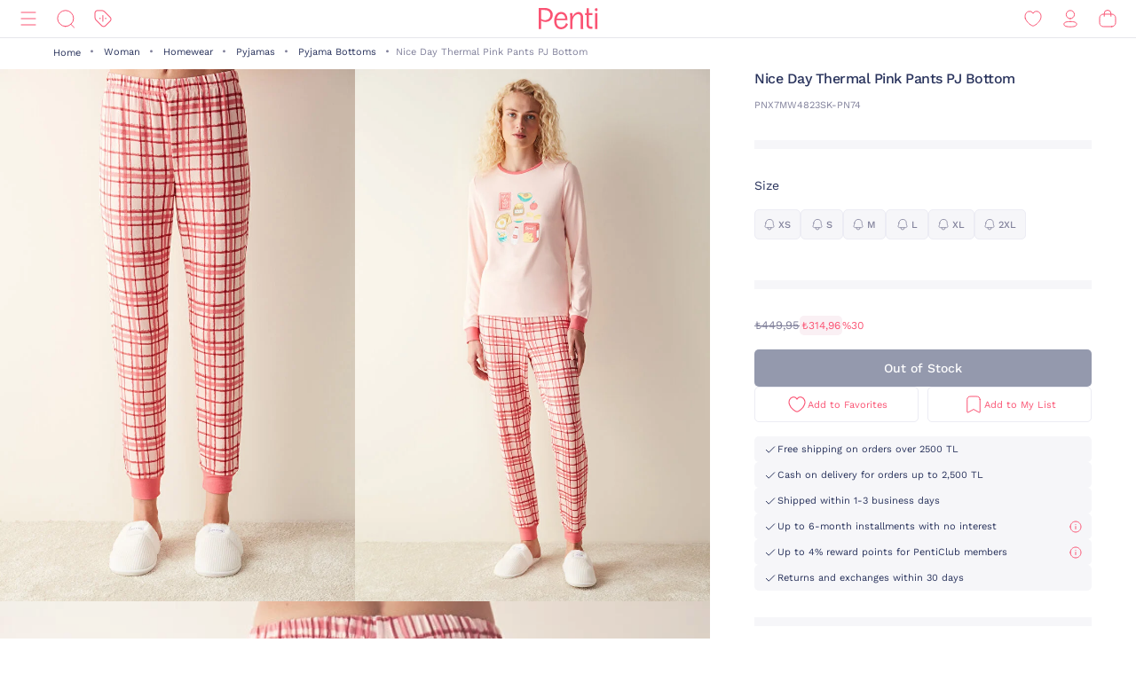

--- FILE ---
content_type: text/html;charset=UTF-8
request_url: https://www.penti.com/en/woman/homewear/pyjamas/pyjama-bottoms/nice-day-thermal-pink-pants-pj-bottom/p/PNX7MW4823SK-PN74
body_size: 23757
content:
<!DOCTYPE html>
<html lang="en">
<head>
	<title>
		Nice Day Thermal Pink Pants PJ Bottom PNX7MW4823SK-PN74 - PEMBE - Penti</title>
	<link rel="canonical" href="https://www.penti.com/en/woman/homewear/pyjamas/pyjama-bottoms/nice-day-thermal-pink-pants-pj-bottom/p/PNX7MW4823SK-PN74"/>
	<meta charset="utf-8">
	<meta http-equiv="X-UA-Compatible" content="IE=edge">

	<meta name="viewport" content="width=device-width, initial-scale=1, maximum-scale=1">

	<link rel="dns-prefetch" href="//file-penti.mncdn.com"/>
	<link rel="dns-prefetch" href="//cc-spectochat.echoccs.com"/>
	<link rel="dns-prefetch" href="//www.google-analytics.com"/>
	<link rel="dns-prefetch" href="//secure.adnxs.com"/>
	<link rel="dns-prefetch" href="//www.facebook.com"/>
	<link rel="dns-prefetch" href="//gum.criteo.com"/>
	<link rel="dns-prefetch" href="//www.google.com"/>
	<link rel="dns-prefetch" href="//dis.criteo.com"/>
	<link rel="dns-prefetch" href="//connect.facebook.net"/>
	<link rel="dns-prefetch" href="//match.adsrvr.org"/>
	<link rel="dns-prefetch" href="//i.thequin.ai"/>
	<link rel="dns-prefetch" href="//simage2.pubmatic.com"/>
	<link rel="dns-prefetch" href="//pixel.tapad.com"/>
	<link rel="dns-prefetch" href="//ka-f.fontawesome.com"/>
	<link rel="dns-prefetch" href="//creativecdn.com"/>
	<link rel="dns-prefetch" href="//idsync.rlcdn.com"/>
	<link rel="dns-prefetch" href="//www.googletagmanager.com"/>
	<link rel="dns-prefetch" href="//www.googleadservices.com"/>
	<link rel="dns-prefetch" href="//partner.mediawallahscript.com"/>
	<link rel="dns-prefetch" href="//x.bidswitch.net"/>
	<link rel="dns-prefetch" href="//cm.g.doubleclick.net"/>
	<link rel="dns-prefetch" href="//s.ad.smaato.net"/>
	<link rel="dns-prefetch" href="//an.yandex.ru"/>
	<link rel="dns-prefetch" href="//r.casalemedia.com"/>
	<link rel="dns-prefetch" href="//adservice.google.com"/>
	<link rel="dns-prefetch" href="//cdn.personaclick.com"/>
	<link rel="dns-prefetch" href="//ups.analytics.yahoo.com"/>
	<link rel="dns-prefetch" href="//eb2.3lift.com"/>
	<link rel="dns-prefetch" href="//googleads.g.doubleclick.net"/>
	<link rel="dns-prefetch" href="//9946142.fls.doubleclick.net"/>
	<link rel="dns-prefetch" href="//track.adform.net"/>
	<link rel="dns-prefetch" href="//p2s.penti.com"/>
	<link rel="dns-prefetch" href="//tg.socdm.com"/>
	<link rel="dns-prefetch" href="//adgen.socdm.com"/>
	<link rel="dns-prefetch" href="//sync.outbrain.com"/>
	<link rel="dns-prefetch" href="//d.turn.com"/>
	<link rel="dns-prefetch" href="//sslwidget.criteo.com"/>
	<link rel="dns-prefetch" href="//widget.eu.criteo.com"/>
	<link rel="dns-prefetch" href="//sp.analytics.yahoo.com"/>
	<link rel="dns-prefetch" href="//ads.yahoo.com"/>
	<link rel="dns-prefetch" href="//ad.as.amanad.adtdp.com"/>
	<link rel="dns-prefetch" href="//sync.ad-stir.com"/>
	<link rel="dns-prefetch" href="//cw.addthis.com"/>
	<link rel="dns-prefetch" href="//pixel.rubiconproject.com"/>
	<link rel="dns-prefetch" href="//trends.revcontent.com"/>
	<link rel="dns-prefetch" href="//adx.dable.io"/>
	<link rel="dns-prefetch" href="//cs.adingo.jp"/>
	<link rel="dns-prefetch" href="//ad.tpmn.co.kr"/>
	<link rel="dns-prefetch" href="//contextual.media.net"/>
	<link rel="dns-prefetch" href="//stats.g.doubleclick.net"/>
	<link rel="dns-prefetch" href="//cdn.thequin.ai"/>
	<link rel="dns-prefetch" href="//sync.taboola.com"/>
	<link rel="dns-prefetch" href="//kit.fontawesome.com"/>
	<link rel="dns-prefetch" href="//api.personaclick.com"/>
	<link rel="dns-prefetch" href="//cm.creativecdn.com"/>
	<link rel="dns-prefetch" href="//ams.creativecdn.com"/>
	<link rel="dns-prefetch" href="//img2-digitouch.mncdn.com"/>
	<link rel="dns-prefetch" href="//banner-penti.mncdn.com"/>
	<link rel="dns-prefetch" href="//static.hotjar.com"/>
	<link rel="dns-prefetch" href="//vars.hotjar.com"/>
	<link rel="dns-prefetch" href="//script.hotjar.com"/>
	<link rel="dns-prefetch" href="//10218329.fls.doubleclick.net"/>
	<link rel="dns-prefetch" href="//s2.adform.net"/>
	<link rel="dns-prefetch" href="//static.criteo.net"/>

	<meta name="keywords">
<meta name="description" content="Nice Day Thermal Pink Pants PJ Bottom PNX7MW4823SK-PN74 - PEMBE at Penti. You can quickly buy quality products similar to the Nice Day Thermal Pink Pants PJ Bottom PNX7MW4823SK-PN74 - PEMBE at penti.com.">
<meta name="robots" content="index,follow">
<script>
		var userAgentBot = /bot|crawl|spider/i.test(navigator.userAgent);
	</script>

	<!-- Google Tag Manager -->
	





<!-- Google Tag Manager -->


    

    
        
        
        
        
            
            
        
    

    

    <script>
        if(!userAgentBot){
            var googleAnalyticsTrackingId = 'GTM-WZW4ZSW';
            var _gaq = _gaq || [];
            window.dataLayer = window.dataLayer || [];
            _gaq.push(['_setAccount', googleAnalyticsTrackingId]);
            dataLayer.push({
                'cd_userid': "",
                'cd_signUpDate': "",
                'cd_memberType': "Logged Out",
                'cd_totalTransaction': "1",
                'cd_lastTransactionDate': "20220206",
                'cd_firstTransactionDate': "20220206",
                'cd_userHashedPhone': "",
                'cd_userHashedEmail': ""
            });
            dataLayer.push({
                'cd_pageType': "PRODUCTPAGES",
                'cd_pageBreadCrumb': "categories > Woman > Homewear > Pyjamas > Pyjama Bottoms > Nice Day Thermal Pink Pants PJ Bottom"
            });
        }
    </script>

    
        
        
            <script>
                if(!userAgentBot){
                (function (w, d, s, l, i) {
                w[l] = w[l] || [];
                w[l].push({
                    'gtm.start':
                        new Date().getTime(), event: 'gtm.js'
                });
                var f = d.getElementsByTagName(s)[0],
                    j = d.createElement(s), dl = l != 'dataLayer' ? '&l=' + l : '';
                j.async = true;
                j.src =
                    'https://www.googletagmanager.com/gtm.js?id=' + i + dl;
                f.parentNode.insertBefore(j, f);
            })(window, document, 'script', 'dataLayer', 'GTM-WZW4ZSW');
                }
            </script>
        
    




<!-- End Google Tag Manager -->
	<meta property="og:image" content="https://file-penti.mncdn.com/mnresize/480/720/pentiimages/PNX7MW4823SK-PN74_front.jpg">
    <meta property="twitter:card" content="summary_large_image">
<meta property="twitter:site" content="@penticorap">
<meta property="og:description" content="Nice Day Thermal Pink Pants PJ Bottom PNX7MW4823SK-PN74 - PEMBE at Penti. You can quickly buy quality products similar to the Nice Day Thermal Pink Pants PJ Bottom PNX7MW4823SK-PN74 - PEMBE at penti.com.">
<meta property="twitter:domain" content="https://www.penti.com/en">
<meta property="og:type" content="website">
<meta property="og:site_name" content="Penti">
<meta property="og:title" content="Nice Day Thermal Pink Pants PJ Bottom PNX7MW4823SK-PN74 - PEMBE - Penti">
<meta property="og:url" content="https://www.penti.com/en/woman/homewear/pyjamas/pyjama-bottoms/nice-day-thermal-pink-pants-pj-bottom/p/PNX7MW4823SK-PN74"><link rel="preload" as="image" href="/medias/logo-new.svg?context=bWFzdGVyfGltYWdlc3wzMDMyfGltYWdlL3N2Zyt4bWx8YURaa0wyaGxZUzh4TnpVMU5qVTFNemMyTURjNU9DOXNiMmR2TFc1bGR5NXpkbWN8NjY2NDY4MTk0NjkwZjk1OGM5MzY3Nzg0ZGI1OWM2NjczYTk3YjVjNzQwZWYzNDdjMWJjOTc3M2JkZTRjNDBmNQ" />
<link rel="preload" as="image" href="/_ui/responsive/theme-penti/images/sprite-map.svg" />
<link rel="preload" as="image" fetchpriority="high" href="https://static.personaclick.com/Penti/2024/Nisan/3/persona_bant.png"/>

<link rel="preload" as="image" href="https://file-penti.mncdn.com/mnresize/550/825/pentiimages/PNX7MW4823SK-PN74_front.jpg" />
            <link rel="preload" as="image" href="https://file-penti.mncdn.com/mnresize/550/825/pentiimages/PNX7MW4823SK-PN74_view1.jpg" />
            <meta http-equiv="X-UA-Compatible" content="ie=edge">
	<meta name="theme-color" content="#FA5373">

	<link rel="shortcut icon" type="image/x-icon" media="all" href="/_ui/responsive/theme-penti/images/favicon.ico" />
			<link rel="icon" type="image/x-icon" media="all" href="/_ui/responsive/theme-penti/images/favicon.ico" />
			<link rel="icon" sizes="144x144" href="/_ui/responsive/theme-penti/images/mstile-144x144.png">
			<link rel="apple-touch-icon" sizes="144x144" href="/_ui/responsive/theme-penti/images/apple-touch-icon-144x144.png">
			<link rel="apple-touch-icon" sizes="152x152" href="/_ui/responsive/theme-penti/images/apple-touch-icon-152x152.png">
		













<!--Add to homescreen for Chrome on Android-->
	<meta name="mobile-web-app-capable" content="yes">
	<meta name="application-name" content="Penti">

	<!--Add to homescreen for Safari on iOS-->
	<meta name="apple-mobile-web-app-capable" content="yes">
	<meta name="apple-mobile-web-app-status-bar-style" content="#FA5373">
	<meta name="apple-mobile-web-app-title" content="Penti">

<script>
        if(!userAgentBot){
        (function () {
            window.personaclick = window.personaclick || function () {
                (window.personaclick.q = window.personaclick.q || []).push(arguments)
            };
            var c = "//cdn.personaclick.com",
                v = "/v3.js",
                s = {
                    link: [{
                        href: c,
                        rel: "dns-prefetch"
                    }, {
                        href: c,
                        rel: "preconnect"
                    }, {
                        href: c + v,
                        rel: "preload",
                        as: "script"
                    }],
                    script: [{
                        src: c + v,
                        async: ""
                    }]
                };
            Object.keys(s).forEach(function (c) {
                s[c].forEach(function (d) {
                    var e = document.createElement(c),
                        a;
                    for (a in d) e.setAttribute(a, d[a]);
                    document.head.appendChild(e)
                })
            });
        })();
        personaclick('init', '923338650927a29ec6c67743f7f104');
        }
    </script>

    <script>
                if(!userAgentBot){
                personaclick('track', 'view', 'PNX7MW4823SK-PN74');
                }
            </script>
        <link rel="preload" href="/_ui/responsive/theme-penti/css/fonts/WorkSans-Regular.woff2" as="font" crossorigin=""/>
<link rel="preload" href="/_ui/responsive/theme-penti/css/fonts/WorkSans-Medium.woff2" as="font" crossorigin=""/>
<link rel="preload" href="/_ui/responsive/theme-penti/css/fonts/WorkSans-Bold.woff2" as="font" crossorigin=""/>

<link rel="stylesheet" type="text/css" href="/wro/penti_responsive.css?v=202601081510" />
    <script>
			if(!userAgentBot){
				var _script = document.createElement('script');
				_script.setAttribute('src', '/_ui/responsive/common/js/custom/acc.penti.personaclick.head.js');
				document.getElementsByTagName('head')[0].appendChild(_script);
				_script = null;
			}
		</script>
    </head>

<body class="page-productDetails pageType-ProductPage template-pages-product-productLayout1Page  holding page-pdp smartedit-page-uid-productDetails smartedit-page-uuid-eyJpdGVtSWQiOiJwcm9kdWN0RGV0YWlscyIsImNhdGFsb2dJZCI6InBlbnRpQ29udGVudENhdGFsb2ciLCJjYXRhbG9nVmVyc2lvbiI6Ik9ubGluZSJ9 smartedit-catalog-version-uuid-pentiContentCatalog/Online  language-en per-click-active">
	<!-- Google Tag Manager (noscript) -->
	<noscript>
		<iframe src="https://www.googletagmanager.com/ns.html?id=GTM-WZW4ZSW" height="0" width="0" style="display:none;visibility:hidden"></iframe>
	</noscript>
	<!-- End Google Tag Manager (noscript) -->
    <div id="wrapper">
        <div class="yCmsContentSlot">
</div><header id="site-header">
    <div class="header">
        <div class="header-inner">
            <div class="header-inner__left">
                <nav class="main-menu" id="main-menu">
            <div class="main-menu__header">
                        <div class="main-menu__header__left">
                            <div class="main-menu__header__right">
                                <button type="button" class="js-header-search">
                                    <svg class="icon">
                                        <use xlink:href="/_ui/responsive/theme-penti/images/redesign/icon-search-black.svg#search"></use>
                                    </svg>
                                </button>
                            </div>
                        </div>
                        <div class="main-menu__header__middle">
                            Categories</div>
                        <div class="main-menu__header__right">
                            <button type="button" class="js-main-menu-close">
                                <svg class="icon">
                                    <use xlink:href="/_ui/responsive/theme-penti/images/redesign/icon-close-black.svg#close"></use>
                                </svg>
                            </button>
                        </div>
                    </div>
                    <div class="main-menu__content js-main-menu-content">
                        <div class="main-menu__level1 NewPentiWomenNode js-main-menu-level1 tree">
                                    <a href="/en/c/kadin" class="main-menu-tab-link js-main-menu-link-level2 active ">
                                        Woman</a>
                                    <div class="main-menu__level2">
                                            <div class="category-menu-wrapper header-category-menu js-header-category-menu">
                                                    <div class="category-menu">
                                                        <div class="category-menu__category">
                                                                        <a href="/en/c/sutyen">
                                                                            <div class="category-menu__category__image">
                                                                                <img src="/_ui/responsive/theme-penti/images/placeholder-new.svg" data-src="https://file-penti.mncdn.com/mnresize/144/144/pentiimages/category_sutyen.jpg" width="72" height="72" alt="Bra" />
                                                                            </div>
                                                                            <div class="category-menu__category__name">
                                                                                    Bra</div>
                                                                        </a>
                                                                    </div>
                                                                <div class="category-menu__category">
                                                                        <a href="/en/c/kulot">
                                                                            <div class="category-menu__category__image">
                                                                                <img src="/_ui/responsive/theme-penti/images/placeholder-new.svg" data-src="https://file-penti.mncdn.com/mnresize/144/144/pentiimages/category_kulot.jpg" width="72" height="72" alt="Panty" />
                                                                            </div>
                                                                            <div class="category-menu__category__name">
                                                                                    Panty</div>
                                                                        </a>
                                                                    </div>
                                                                <div class="category-menu__category">
                                                                        <a href="/en/c/pijama-takimi">
                                                                            <div class="category-menu__category__image">
                                                                                <img src="/_ui/responsive/theme-penti/images/placeholder-new.svg" data-src="https://file-penti.mncdn.com/mnresize/144/144/pentiimages/category_pijama-takimi.jpg" width="72" height="72" alt="Pyjama Set" />
                                                                            </div>
                                                                            <div class="category-menu__category__name">
                                                                                    Pyjama Set</div>
                                                                        </a>
                                                                    </div>
                                                                <div class="category-menu__category">
                                                                        <a href="/en/c/kulotlu-corap">
                                                                            <div class="category-menu__category__image">
                                                                                <img src="/_ui/responsive/theme-penti/images/placeholder-new.svg" data-src="https://file-penti.mncdn.com/mnresize/144/144/pentiimages/category_kulotlu-corap.jpg" width="72" height="72" alt="Pantyhose" />
                                                                            </div>
                                                                            <div class="category-menu__category__name">
                                                                                    Pantyhose</div>
                                                                        </a>
                                                                    </div>
                                                                <div class="category-menu__category">
                                                                        <a href="/en/c/tayt">
                                                                            <div class="category-menu__category__image">
                                                                                <img src="/_ui/responsive/theme-penti/images/placeholder-new.svg" data-src="https://file-penti.mncdn.com/mnresize/144/144/pentiimages/category_tayt.jpg" width="72" height="72" alt="Legging" />
                                                                            </div>
                                                                            <div class="category-menu__category__name">
                                                                                    Legging</div>
                                                                        </a>
                                                                    </div>
                                                                </div>
                                                </div>
                                            <div class="main-menu__level2__wrapper">
                                                <div class="main-menu__level3__wrapper js-main-menu-level3">
                                                                    <a href="/en/c/kadin" class="main-menu__level3__wrapper__link js-main-menu-link-level3">
                                                                                Collection</a>
                                                                    <div class="main-menu__level4__wrapper js-main-menu-level4">
                                                                            <div class="main-menu__header">
                                                                                    <div class="main-menu__header__left">
                                                                                        <button type="button" class="js-main-menu-back">
                                                                                            <svg class="icon">
                                                                                                <use xlink:href="/_ui/responsive/theme-penti/images/redesign/icon-arrow-left.svg#arrow"></use>
                                                                                            </svg>
                                                                                        </button>
                                                                                    </div>
                                                                                    <div class="main-menu__header__middle">
                                                                                            Collection</div>
                                                                                    <div class="main-menu__header__right">
                                                                                        <button type="button" class="js-main-menu-close">
                                                                                            <svg class="icon">
                                                                                                <use xlink:href="/_ui/responsive/theme-penti/images/redesign/icon-close-black.svg#close"></use>
                                                                                            </svg>
                                                                                        </button>
                                                                                    </div>
                                                                                </div>
                                                                            <div class="main-menu__level4__wrapper__content js-main-menu-level4-wrapper">
                                                                                <a href="/en/c/tum-termal-urunler" class="main-menu__level4__wrapper__link">
                                                                                                <img src="/_ui/responsive/theme-penti/images/placeholder-new.svg" data-src="https://file-penti.mncdn.com/mnresize/72/72/pentiimages/category_tum-termal-urunler.jpg" width="72" height="72" alt="Thermal">
                                                                                                    Thermal</a>
                                                                                        <a href="/en/c/yoga-enerjisi" class="main-menu__level4__wrapper__link">
                                                                                                <img src="/_ui/responsive/theme-penti/images/placeholder-new.svg" data-src="https://file-penti.mncdn.com/pentiimages/category_yoga-enerjisi.jpg" width="72" height="72" alt="Yoga Energy">
                                                                                                    Yoga Energy</a>
                                                                                        <a href="/en/c/hamile-koleksiyonu" class="main-menu__level4__wrapper__link">
                                                                                                <img src="/_ui/responsive/theme-penti/images/placeholder-new.svg" data-src="https://file-penti.mncdn.com/pentiimages/category_hamile-koleksiyonu.jpg" width="72" height="72" alt="Mama Collection">
                                                                                                    Mama Collection</a>
                                                                                        <a href="/en/c/cupsecret" class="main-menu__level4__wrapper__link">
                                                                                                <img src="/_ui/responsive/theme-penti/images/placeholder-new.svg" data-src="https://file-penti.mncdn.com/pentiimages/category_cupsecret.jpg" width="72" height="72" alt="Bra Tops CUPsecret">
                                                                                                    Bra Tops CUPsecret</a>
                                                                                        <a href="/en/c/kadin-gelin-koleksiyonu" class="main-menu__level4__wrapper__link">
                                                                                                <img src="/_ui/responsive/theme-penti/images/placeholder-new.svg" data-src="https://file-penti.mncdn.com/mnresize/72/72/pentiimages/category_kadin-gelin-koleksiyonu.jpg" width="72" height="72" alt="Wedding Collection">
                                                                                                    Wedding Collection</a>
                                                                                        <a href="/en/c/flora" class="main-menu__level4__wrapper__link">
                                                                                                <img src="/_ui/responsive/theme-penti/images/placeholder-new.svg" data-src="https://file-penti.mncdn.com/mnresize/72/72/pentiimages/category_flora.jpg" width="72" height="72" alt="Inspired by Flora">
                                                                                                    Inspired by Flora</a>
                                                                                        <a href="/en/c/penti-aging" class="main-menu__level4__wrapper__link">
                                                                                                <img src="/_ui/responsive/theme-penti/images/placeholder-new.svg" data-src="https://file-penti.mncdn.com/mnresize/72/72/pentiimages/category_penti-aging.jpg" width="72" height="72" alt="Penti Aging">
                                                                                                    Penti Aging</a>
                                                                                        </div>
                                                                        </div>
                                                                    </div>
                                                            <div class="main-menu__level3__wrapper js-main-menu-level3">
                                                                    <a href="/en/c/kadin-ic-giyim" class="main-menu__level3__wrapper__link js-main-menu-link-level3">
                                                                                Intimate</a>
                                                                    <div class="main-menu__level4__wrapper js-main-menu-level4">
                                                                            <div class="main-menu__header">
                                                                                    <div class="main-menu__header__left">
                                                                                        <button type="button" class="js-main-menu-back">
                                                                                            <svg class="icon">
                                                                                                <use xlink:href="/_ui/responsive/theme-penti/images/redesign/icon-arrow-left.svg#arrow"></use>
                                                                                            </svg>
                                                                                        </button>
                                                                                    </div>
                                                                                    <div class="main-menu__header__middle">
                                                                                            Intimate</div>
                                                                                    <div class="main-menu__header__right">
                                                                                        <button type="button" class="js-main-menu-close">
                                                                                            <svg class="icon">
                                                                                                <use xlink:href="/_ui/responsive/theme-penti/images/redesign/icon-close-black.svg#close"></use>
                                                                                            </svg>
                                                                                        </button>
                                                                                    </div>
                                                                                </div>
                                                                            <div class="main-menu__level4__wrapper__content js-main-menu-level4-wrapper">
                                                                                <a href="/en/c/kadin-ic-giyim" class="main-menu__level4__wrapper__link">
                                                                                                <img src="/_ui/responsive/theme-penti/images/placeholder-new.svg" data-src="https://file-penti.mncdn.com/pentiimages/category_kadin-ic-giyim.jpg" width="72" height="72" alt="All Intimates">
                                                                                                    All Intimates</a>
                                                                                        <a href="/en/c/ic-giyim-yeni-sezon" class="main-menu__level4__wrapper__link">
                                                                                                <img src="/_ui/responsive/theme-penti/images/placeholder-new.svg" data-src="https://file-penti.mncdn.com/mnresize/72/72/pentiimages/category_ic-giyim-yeni-sezon.jpg" width="72" height="72" alt="New In">
                                                                                                    New In</a>
                                                                                        <a href="/en/c/privee" class="main-menu__level4__wrapper__link">
                                                                                                <img src="/_ui/responsive/theme-penti/images/placeholder-new.svg" data-src="https://file-penti.mncdn.com/mnresize/72/72/pentiimages/category_ma-vie-privee.jpg" width="72" height="72" alt="Privee">
                                                                                                    Privee</a>
                                                                                        <a href="/en/c/hic-camasiri" class="main-menu__level4__wrapper__link">
                                                                                                <img src="/_ui/responsive/theme-penti/images/placeholder-new.svg" data-src="https://file-penti.mncdn.com/mnresize/72/72/pentiimages/category_hic-camasiri.jpg" width="72" height="72" alt="Nonderwear">
                                                                                                    Nonderwear</a>
                                                                                        <a href="/en/c/sutyen" class="main-menu__level4__wrapper__link">
                                                                                                <img src="/_ui/responsive/theme-penti/images/placeholder-new.svg" data-src="https://file-penti.mncdn.com/mnresize/72/72/pentiimages/category_sutyen.jpg" width="72" height="72" alt="Bra">
                                                                                                    Bra</a>
                                                                                        <a href="/en/c/kulot" class="main-menu__level4__wrapper__link">
                                                                                                <img src="/_ui/responsive/theme-penti/images/placeholder-new.svg" data-src="https://file-penti.mncdn.com/mnresize/72/72/pentiimages/category_kulot.jpg" width="72" height="72" alt="Panty">
                                                                                                    Panty</a>
                                                                                        <a href="/en/c/bralet-top" class="main-menu__level4__wrapper__link">
                                                                                                <img src="/_ui/responsive/theme-penti/images/placeholder-new.svg" data-src="https://file-penti.mncdn.com/mnresize/72/72/pentiimages/category_bralet-top.jpg" width="72" height="72" alt="Bralet Top">
                                                                                                    Bralet Top</a>
                                                                                        <a href="/en/c/bustiyer" class="main-menu__level4__wrapper__link">
                                                                                                <img src="/_ui/responsive/theme-penti/images/placeholder-new.svg" data-src="https://file-penti.mncdn.com/mnresize/72/72/pentiimages/category_bustiyer.jpg" width="72" height="72" alt="Bustier">
                                                                                                    Bustier</a>
                                                                                        <a href="/en/c/jartiyer" class="main-menu__level4__wrapper__link">
                                                                                                <img src="/_ui/responsive/theme-penti/images/placeholder-new.svg" data-src="https://file-penti.mncdn.com/mnresize/72/72/pentiimages/category_jartiyer.jpg" width="72" height="72" alt="Gartner">
                                                                                                    Gartner</a>
                                                                                        <a href="/en/c/babydoll-bodysuit" class="main-menu__level4__wrapper__link">
                                                                                                <img src="/_ui/responsive/theme-penti/images/placeholder-new.svg" data-src="https://file-penti.mncdn.com/mnresize/72/72/pentiimages/category_babydoll-bodysuit.jpg" width="72" height="72" alt="Babydoll and Bodysuit">
                                                                                                    Babydoll and Bodysuit</a>
                                                                                        <button type="button" class="main-menu__level4__wrapper__content__show-more js-main-menu-show-more">
                                                                                                Others (4)
                                                                                            </button>
                                                                                            <div class="main-menu__level4__wrapper__content__more js-main-menu-more">
                                                                                                <a href="/en/c/korse" class="main-menu__level4__wrapper__link">
                                                                                                        <img src="/_ui/responsive/theme-penti/images/placeholder-new.svg" data-src="https://file-penti.mncdn.com/mnresize/72/72/pentiimages/category_korse.jpg" width="72" height="72" alt="Corset">
                                                                                                            Corset</a>
                                                                                                <a href="/en/c/kombinezon-jupon" class="main-menu__level4__wrapper__link">
                                                                                                        <img src="/_ui/responsive/theme-penti/images/placeholder-new.svg" data-src="https://file-penti.mncdn.com/mnresize/72/72/pentiimages/category_kombinezon-jupon.jpg" width="72" height="72" alt="Petticoat and Underskirt">
                                                                                                            Petticoat and Underskirt</a>
                                                                                                <a href="/en/c/atlet-body" class="main-menu__level4__wrapper__link">
                                                                                                        <img src="/_ui/responsive/theme-penti/images/placeholder-new.svg" data-src="https://file-penti.mncdn.com/mnresize/72/72/pentiimages/category_atlet-body.jpg" width="72" height="72" alt="All Athlete and Bodys">
                                                                                                            All Athlete and Bodys</a>
                                                                                                <a href="/en/c/ic-giyim-aksesuarlari" class="main-menu__level4__wrapper__link">
                                                                                                        <img src="/_ui/responsive/theme-penti/images/placeholder-new.svg" data-src="https://file-penti.mncdn.com/mnresize/72/72/pentiimages/category_ic-giyim-aksesuarlari.jpg" width="72" height="72" alt="Intimate Accessories">
                                                                                                            Intimate Accessories</a>
                                                                                                </div>
                                                                                        </div>
                                                                        </div>
                                                                    </div>
                                                            <div class="main-menu__level3__wrapper js-main-menu-level3">
                                                                    <a href="/en/c/kadin-ev-giyim" class="main-menu__level3__wrapper__link js-main-menu-link-level3">
                                                                                Homewear</a>
                                                                    <div class="main-menu__level4__wrapper js-main-menu-level4">
                                                                            <div class="main-menu__header">
                                                                                    <div class="main-menu__header__left">
                                                                                        <button type="button" class="js-main-menu-back">
                                                                                            <svg class="icon">
                                                                                                <use xlink:href="/_ui/responsive/theme-penti/images/redesign/icon-arrow-left.svg#arrow"></use>
                                                                                            </svg>
                                                                                        </button>
                                                                                    </div>
                                                                                    <div class="main-menu__header__middle">
                                                                                            Homewear</div>
                                                                                    <div class="main-menu__header__right">
                                                                                        <button type="button" class="js-main-menu-close">
                                                                                            <svg class="icon">
                                                                                                <use xlink:href="/_ui/responsive/theme-penti/images/redesign/icon-close-black.svg#close"></use>
                                                                                            </svg>
                                                                                        </button>
                                                                                    </div>
                                                                                </div>
                                                                            <div class="main-menu__level4__wrapper__content js-main-menu-level4-wrapper">
                                                                                <a href="/en/c/kadin-ev-giyim" class="main-menu__level4__wrapper__link">
                                                                                                <img src="/_ui/responsive/theme-penti/images/placeholder-new.svg" data-src="https://file-penti.mncdn.com/pentiimages/category_kadin-ev-giyim.jpg" width="72" height="72" alt="All Homewear">
                                                                                                    All Homewear</a>
                                                                                        <a href="/en/c/ev-giyim-yeni-sezon" class="main-menu__level4__wrapper__link">
                                                                                                <img src="/_ui/responsive/theme-penti/images/placeholder-new.svg" data-src="https://file-penti.mncdn.com/mnresize/72/72/pentiimages/category_ev-giyim-yeni-sezon.jpg" width="72" height="72" alt="New In">
                                                                                                    New In</a>
                                                                                        <a href="/en/c/kadin-pijama" class="main-menu__level4__wrapper__link">
                                                                                                <img src="/_ui/responsive/theme-penti/images/placeholder-new.svg" data-src="https://file-penti.mncdn.com/mnresize/72/72/pentiimages/category_kadin-pijama.jpg" width="72" height="72" alt="Pyjamas">
                                                                                                    Pyjamas</a>
                                                                                        <a href="/en/c/pijama-takimi" class="main-menu__level4__wrapper__link">
                                                                                                <img src="/_ui/responsive/theme-penti/images/placeholder-new.svg" data-src="https://file-penti.mncdn.com/mnresize/72/72/pentiimages/category_pijama-takimi.jpg" width="72" height="72" alt="Pyjama Set">
                                                                                                    Pyjama Set</a>
                                                                                        <a href="/en/c/pijama-ustu" class="main-menu__level4__wrapper__link">
                                                                                                <img src="/_ui/responsive/theme-penti/images/placeholder-new.svg" data-src="https://file-penti.mncdn.com/mnresize/72/72/pentiimages/category_pijama-ustu.jpg" width="72" height="72" alt="Pyjama Top">
                                                                                                    Pyjama Top</a>
                                                                                        <a href="/en/c/pijama-alti" class="main-menu__level4__wrapper__link">
                                                                                                <img src="/_ui/responsive/theme-penti/images/placeholder-new.svg" data-src="https://file-penti.mncdn.com/mnresize/72/72/pentiimages/category_pijama-alti.jpg" width="72" height="72" alt="Pyjama Bottoms">
                                                                                                    Pyjama Bottoms</a>
                                                                                        <a href="/en/c/hamile-pijama-takimi" class="main-menu__level4__wrapper__link">
                                                                                                <img src="/_ui/responsive/theme-penti/images/placeholder-new.svg" data-src="https://file-penti.mncdn.com/mnresize/72/72/pentiimages/category_hamile-pijama-takimi.jpg" width="72" height="72" alt="Mama PJ Set">
                                                                                                    Mama PJ Set</a>
                                                                                        <a href="/en/c/pamuklu-pijama-takimi" class="main-menu__level4__wrapper__link">
                                                                                                <img src="/_ui/responsive/theme-penti/images/placeholder-new.svg" data-src="https://file-penti.mncdn.com/mnresize/72/72/pentiimages/category_pamuklu-pijama-takimi.jpg" width="72" height="72" alt="Cotton PJ Set">
                                                                                                    Cotton PJ Set</a>
                                                                                        <a href="/en/c/termal-pijama-takimi" class="main-menu__level4__wrapper__link">
                                                                                                <img src="/_ui/responsive/theme-penti/images/placeholder-new.svg" data-src="https://file-penti.mncdn.com/mnresize/72/72/pentiimages/category_termal-pijama-takimi.jpg" width="72" height="72" alt="Thermal PJ Set">
                                                                                                    Thermal PJ Set</a>
                                                                                        <a href="/en/c/elbise-gecelik" class="main-menu__level4__wrapper__link">
                                                                                                <img src="/_ui/responsive/theme-penti/images/placeholder-new.svg" data-src="https://file-penti.mncdn.com/mnresize/72/72/pentiimages/category_elbise-gecelik.jpg" width="72" height="72" alt="Nightdress">
                                                                                                    Nightdress</a>
                                                                                        <button type="button" class="main-menu__level4__wrapper__content__show-more js-main-menu-show-more">
                                                                                                Others (2)
                                                                                            </button>
                                                                                            <div class="main-menu__level4__wrapper__content__more js-main-menu-more">
                                                                                                <a href="/en/c/sabahlik-hirka" class="main-menu__level4__wrapper__link">
                                                                                                        <img src="/_ui/responsive/theme-penti/images/placeholder-new.svg" data-src="https://file-penti.mncdn.com/mnresize/72/72/pentiimages/category_sabahlik-hirka.jpg" width="72" height="72" alt="Robe / Cardigan">
                                                                                                            Robe / Cardigan</a>
                                                                                                <a href="/en/c/panduf-terlik-corap" class="main-menu__level4__wrapper__link">
                                                                                                        <img src="/_ui/responsive/theme-penti/images/placeholder-new.svg" data-src="https://file-penti.mncdn.com/mnresize/72/72/pentiimages/category_panduf-terlik-corap.jpg" width="72" height="72" alt="Slippers and Home Socks">
                                                                                                            Slippers and Home Socks</a>
                                                                                                </div>
                                                                                        </div>
                                                                        </div>
                                                                    </div>
                                                            <div class="main-menu__level3__wrapper js-main-menu-level3">
                                                                    <a href="/en/c/kadin-corap" class="main-menu__level3__wrapper__link js-main-menu-link-level3">
                                                                                Socks</a>
                                                                    <div class="main-menu__level4__wrapper js-main-menu-level4">
                                                                            <div class="main-menu__header">
                                                                                    <div class="main-menu__header__left">
                                                                                        <button type="button" class="js-main-menu-back">
                                                                                            <svg class="icon">
                                                                                                <use xlink:href="/_ui/responsive/theme-penti/images/redesign/icon-arrow-left.svg#arrow"></use>
                                                                                            </svg>
                                                                                        </button>
                                                                                    </div>
                                                                                    <div class="main-menu__header__middle">
                                                                                            Socks</div>
                                                                                    <div class="main-menu__header__right">
                                                                                        <button type="button" class="js-main-menu-close">
                                                                                            <svg class="icon">
                                                                                                <use xlink:href="/_ui/responsive/theme-penti/images/redesign/icon-close-black.svg#close"></use>
                                                                                            </svg>
                                                                                        </button>
                                                                                    </div>
                                                                                </div>
                                                                            <div class="main-menu__level4__wrapper__content js-main-menu-level4-wrapper">
                                                                                <a href="/en/c/kadin-corap" class="main-menu__level4__wrapper__link">
                                                                                                <img src="/_ui/responsive/theme-penti/images/placeholder-new.svg" data-src="https://file-penti.mncdn.com/pentiimages/category_kadin-corap.jpg" width="72" height="72" alt="All Socks">
                                                                                                    All Socks</a>
                                                                                        <a href="/en/c/corap-yeni-sezon" class="main-menu__level4__wrapper__link">
                                                                                                <img src="/_ui/responsive/theme-penti/images/placeholder-new.svg" data-src="https://file-penti.mncdn.com/mnresize/72/72/pentiimages/category_corap-yeni-sezon.jpg" width="72" height="72" alt="New In">
                                                                                                    New In</a>
                                                                                        <a href="/en/c/kulotlu-corap" class="main-menu__level4__wrapper__link">
                                                                                                <img src="/_ui/responsive/theme-penti/images/placeholder-new.svg" data-src="https://file-penti.mncdn.com/mnresize/72/72/pentiimages/category_kulotlu-corap.jpg" width="72" height="72" alt="Pantyhose">
                                                                                                    Pantyhose</a>
                                                                                        <a href="/en/c/premier-kulotlu-coraplar" class="main-menu__level4__wrapper__link">
                                                                                                <img src="/_ui/responsive/theme-penti/images/placeholder-new.svg" data-src="https://file-penti.mncdn.com/mnresize/72/72/pentiimages/category_premier-kulotlu-coraplar.jpg" width="72" height="72" alt="Premier Tights">
                                                                                                    Premier Tights</a>
                                                                                        <a href="/en/c/ince-kulotlu-coraplar" class="main-menu__level4__wrapper__link">
                                                                                                <img src="/_ui/responsive/theme-penti/images/placeholder-new.svg" data-src="https://file-penti.mncdn.com/mnresize/72/72/pentiimages/category_ince-kulotlu-coraplar.jpg" width="72" height="72" alt="Thin Pantyhose">
                                                                                                    Thin Pantyhose</a>
                                                                                        <a href="/en/c/jartiyer-corap" class="main-menu__level4__wrapper__link">
                                                                                                <img src="/_ui/responsive/theme-penti/images/placeholder-new.svg" data-src="https://file-penti.mncdn.com/mnresize/72/72/pentiimages/category_jartiyer-corap.jpg" width="72" height="72" alt="Garter Hosiery">
                                                                                                    Garter Hosiery</a>
                                                                                        <a href="/en/c/diz-ustu-corap" class="main-menu__level4__wrapper__link">
                                                                                                <img src="/_ui/responsive/theme-penti/images/placeholder-new.svg" data-src="https://file-penti.mncdn.com/mnresize/72/72/pentiimages/category_diz-ustu-corap.jpg" width="72" height="72" alt="Over Knee Socks">
                                                                                                    Over Knee Socks</a>
                                                                                        <a href="/en/c/diz-alti-corap" class="main-menu__level4__wrapper__link">
                                                                                                <img src="/_ui/responsive/theme-penti/images/placeholder-new.svg" data-src="https://file-penti.mncdn.com/mnresize/72/72/pentiimages/category_diz-alti-corap.jpg" width="72" height="72" alt="Tall Socks">
                                                                                                    Tall Socks</a>
                                                                                        <a href="/en/c/soket-corap-kadin" class="main-menu__level4__wrapper__link">
                                                                                                <img src="/_ui/responsive/theme-penti/images/placeholder-new.svg" data-src="https://file-penti.mncdn.com/mnresize/72/72/pentiimages/category_soket-corap-kadin.jpg" width="72" height="72" alt="Soket Socks">
                                                                                                    Soket Socks</a>
                                                                                        <a href="/en/c/babet-coraplar" class="main-menu__level4__wrapper__link">
                                                                                                <img src="/_ui/responsive/theme-penti/images/placeholder-new.svg" data-src="https://file-penti.mncdn.com/mnresize/72/72/pentiimages/category_babet-coraplar.jpg" width="72" height="72" alt="Ballet Socks">
                                                                                                    Ballet Socks</a>
                                                                                        <button type="button" class="main-menu__level4__wrapper__content__show-more js-main-menu-show-more">
                                                                                                Others (5)
                                                                                            </button>
                                                                                            <div class="main-menu__level4__wrapper__content__more js-main-menu-more">
                                                                                                <a href="/en/c/patik-kisa-corap" class="main-menu__level4__wrapper__link">
                                                                                                        <img src="/_ui/responsive/theme-penti/images/placeholder-new.svg" data-src="https://file-penti.mncdn.com/mnresize/72/72/pentiimages/category_patik-kisa-corap.jpg" width="72" height="72" alt="Booties & Short Socks">
                                                                                                            Booties & Short Socks</a>
                                                                                                <a href="/en/c/sneaker-corap" class="main-menu__level4__wrapper__link">
                                                                                                        <img src="/_ui/responsive/theme-penti/images/placeholder-new.svg" data-src="https://file-penti.mncdn.com/mnresize/72/72/pentiimages/category_sneaker-corap.jpg" width="72" height="72" alt="Sneaker Socks">
                                                                                                            Sneaker Socks</a>
                                                                                                <a href="/en/c/ev-corabi" class="main-menu__level4__wrapper__link">
                                                                                                        <img src="/_ui/responsive/theme-penti/images/placeholder-new.svg" data-src="https://file-penti.mncdn.com/mnresize/72/72/pentiimages/category_ev-corabi.jpg" width="72" height="72" alt="Home Socks">
                                                                                                            Home Socks</a>
                                                                                                <a href="/en/c/yoga-spor-corap" class="main-menu__level4__wrapper__link">
                                                                                                        <img src="/_ui/responsive/theme-penti/images/placeholder-new.svg" data-src="https://file-penti.mncdn.com/mnresize/72/72/pentiimages/category_yoga-spor-corap.jpg" width="72" height="72" alt="Yoga & Sports Socks">
                                                                                                            Yoga & Sports Socks</a>
                                                                                                <a href="/en/c/coklu-paket-coraplar" class="main-menu__level4__wrapper__link">
                                                                                                        <img src="/_ui/responsive/theme-penti/images/placeholder-new.svg" data-src="https://file-penti.mncdn.com/mnresize/72/72/pentiimages/category_coklu-paket-coraplar.jpg" width="72" height="72" alt="Multi Pack Socks">
                                                                                                            Multi Pack Socks</a>
                                                                                                </div>
                                                                                        </div>
                                                                        </div>
                                                                    </div>
                                                            <div class="main-menu__level3__wrapper js-main-menu-level3">
                                                                    <a href="/en/c/kadin-aktif-gunluk-giyim" class="main-menu__level3__wrapper__link js-main-menu-link-level3">
                                                                                Athleisure</a>
                                                                    <div class="main-menu__level4__wrapper js-main-menu-level4">
                                                                            <div class="main-menu__header">
                                                                                    <div class="main-menu__header__left">
                                                                                        <button type="button" class="js-main-menu-back">
                                                                                            <svg class="icon">
                                                                                                <use xlink:href="/_ui/responsive/theme-penti/images/redesign/icon-arrow-left.svg#arrow"></use>
                                                                                            </svg>
                                                                                        </button>
                                                                                    </div>
                                                                                    <div class="main-menu__header__middle">
                                                                                            Athleisure</div>
                                                                                    <div class="main-menu__header__right">
                                                                                        <button type="button" class="js-main-menu-close">
                                                                                            <svg class="icon">
                                                                                                <use xlink:href="/_ui/responsive/theme-penti/images/redesign/icon-close-black.svg#close"></use>
                                                                                            </svg>
                                                                                        </button>
                                                                                    </div>
                                                                                </div>
                                                                            <div class="main-menu__level4__wrapper__content js-main-menu-level4-wrapper">
                                                                                <a href="/en/c/kadin-aktif-gunluk-giyim" class="main-menu__level4__wrapper__link">
                                                                                                <img src="/_ui/responsive/theme-penti/images/placeholder-new.svg" data-src="https://file-penti.mncdn.com/pentiimages/category_kadin-aktif-gunluk-giyim.jpg" width="72" height="72" alt="All Athleisure Products">
                                                                                                    All Athleisure Products</a>
                                                                                        <a href="/en/c/aktif-rahat-giyim-yeni-sezon" class="main-menu__level4__wrapper__link">
                                                                                                <img src="/_ui/responsive/theme-penti/images/placeholder-new.svg" data-src="https://file-penti.mncdn.com/mnresize/72/72/pentiimages/category_aktif-rahat-giyim-yeni-sezon.jpg" width="72" height="72" alt="New In">
                                                                                                    New In</a>
                                                                                        <a href="/en/c/sporcu-sutyeni" class="main-menu__level4__wrapper__link">
                                                                                                <img src="/_ui/responsive/theme-penti/images/placeholder-new.svg" data-src="https://file-penti.mncdn.com/mnresize/72/72/pentiimages/category_sporcu-sutyeni.jpg" width="72" height="72" alt="Sports Bra">
                                                                                                    Sports Bra</a>
                                                                                        <a href="/en/c/tayt" class="main-menu__level4__wrapper__link">
                                                                                                <img src="/_ui/responsive/theme-penti/images/placeholder-new.svg" data-src="https://file-penti.mncdn.com/mnresize/72/72/pentiimages/category_tayt.jpg" width="72" height="72" alt="Legging">
                                                                                                    Legging</a>
                                                                                        <a href="/en/c/atlet-tisort" class="main-menu__level4__wrapper__link">
                                                                                                <img src="/_ui/responsive/theme-penti/images/placeholder-new.svg" data-src="https://file-penti.mncdn.com/mnresize/72/72/pentiimages/category_atlet-tisort.jpg" width="72" height="72" alt="Athlete / Tshirt">
                                                                                                    Athlete / Tshirt</a>
                                                                                        <a href="/en/c/sweatshirt-hirka" class="main-menu__level4__wrapper__link">
                                                                                                <img src="/_ui/responsive/theme-penti/images/placeholder-new.svg" data-src="https://file-penti.mncdn.com/mnresize/72/72/pentiimages/category_sweatshirt-hirka.jpg" width="72" height="72" alt="Sweatshirt">
                                                                                                    Sweatshirt</a>
                                                                                        <a href="/en/c/esofman-alti" class="main-menu__level4__wrapper__link">
                                                                                                <img src="/_ui/responsive/theme-penti/images/placeholder-new.svg" data-src="https://file-penti.mncdn.com/mnresize/72/72/pentiimages/category_esofman-alti.jpg" width="72" height="72" alt="Sweatpants">
                                                                                                    Sweatpants</a>
                                                                                        <a href="/en/c/pantolon" class="main-menu__level4__wrapper__link">
                                                                                                <img src="/_ui/responsive/theme-penti/images/placeholder-new.svg" data-src="https://file-penti.mncdn.com/mnresize/72/72/pentiimages/category_pantolon.jpg" width="72" height="72" alt="Pants">
                                                                                                    Pants</a>
                                                                                        <a href="/en/c/sort-etek" class="main-menu__level4__wrapper__link">
                                                                                                <img src="/_ui/responsive/theme-penti/images/placeholder-new.svg" data-src="https://file-penti.mncdn.com/mnresize/72/72/pentiimages/category_sort-etek.jpg" width="72" height="72" alt="Short and Skirt">
                                                                                                    Short and Skirt</a>
                                                                                        <a href="/en/c/ruzgarlik" class="main-menu__level4__wrapper__link">
                                                                                                <img src="/_ui/responsive/theme-penti/images/placeholder-new.svg" data-src="https://file-penti.mncdn.com/mnresize/72/72/pentiimages/category_ruzgarlik.jpg" width="72" height="72" alt="Windbreaker">
                                                                                                    Windbreaker</a>
                                                                                        <button type="button" class="main-menu__level4__wrapper__content__show-more js-main-menu-show-more">
                                                                                                Others (3)
                                                                                            </button>
                                                                                            <div class="main-menu__level4__wrapper__content__more js-main-menu-more">
                                                                                                <a href="/en/c/elbise-tulum" class="main-menu__level4__wrapper__link">
                                                                                                        <img src="/_ui/responsive/theme-penti/images/placeholder-new.svg" data-src="https://file-penti.mncdn.com/mnresize/72/72/pentiimages/category_elbise-tulum.jpg" width="72" height="72" alt="Dress/Overall">
                                                                                                            Dress/Overall</a>
                                                                                                <a href="/en/c/yoga-spor-corap" class="main-menu__level4__wrapper__link">
                                                                                                        <img src="/_ui/responsive/theme-penti/images/placeholder-new.svg" data-src="https://file-penti.mncdn.com/mnresize/72/72/pentiimages/category_yoga-spor-corap.jpg" width="72" height="72" alt="Yoga and Sport Socks">
                                                                                                            Yoga and Sport Socks</a>
                                                                                                <a href="/en/c/bodysuit" class="main-menu__level4__wrapper__link">
                                                                                                        <img src="/_ui/responsive/theme-penti/images/placeholder-new.svg" data-src="https://file-penti.mncdn.com/mnresize/72/72/pentiimages/category_bodysuit.jpg" width="72" height="72" alt="Bodysuit">
                                                                                                            Bodysuit</a>
                                                                                                </div>
                                                                                        </div>
                                                                        </div>
                                                                    </div>
                                                            <div class="main-menu__level3__wrapper js-main-menu-level3">
                                                                    <a href="/en/c/kadin-plaj" class="main-menu__level3__wrapper__link js-main-menu-link-level3">
                                                                                Beachwear</a>
                                                                    <div class="main-menu__level4__wrapper js-main-menu-level4">
                                                                            <div class="main-menu__header">
                                                                                    <div class="main-menu__header__left">
                                                                                        <button type="button" class="js-main-menu-back">
                                                                                            <svg class="icon">
                                                                                                <use xlink:href="/_ui/responsive/theme-penti/images/redesign/icon-arrow-left.svg#arrow"></use>
                                                                                            </svg>
                                                                                        </button>
                                                                                    </div>
                                                                                    <div class="main-menu__header__middle">
                                                                                            Beachwear</div>
                                                                                    <div class="main-menu__header__right">
                                                                                        <button type="button" class="js-main-menu-close">
                                                                                            <svg class="icon">
                                                                                                <use xlink:href="/_ui/responsive/theme-penti/images/redesign/icon-close-black.svg#close"></use>
                                                                                            </svg>
                                                                                        </button>
                                                                                    </div>
                                                                                </div>
                                                                            <div class="main-menu__level4__wrapper__content js-main-menu-level4-wrapper">
                                                                                <a href="/en/c/kadin-plaj" class="main-menu__level4__wrapper__link">
                                                                                                <img src="/_ui/responsive/theme-penti/images/placeholder-new.svg" data-src="https://file-penti.mncdn.com/mnresize/72/72/pentiimages/category_kadin-plaj.jpg" width="72" height="72" alt="All Beachwear">
                                                                                                    All Beachwear</a>
                                                                                        <a href="/en/c/plaj-yeni-sezon" class="main-menu__level4__wrapper__link">
                                                                                                <img src="/_ui/responsive/theme-penti/images/placeholder-new.svg" data-src="https://file-penti.mncdn.com/pentiimages/category_plaj-yeni-sezon.jpg" width="72" height="72" alt="New In">
                                                                                                    New In</a>
                                                                                        <a href="/en/c/bikini" class="main-menu__level4__wrapper__link">
                                                                                                <img src="/_ui/responsive/theme-penti/images/placeholder-new.svg" data-src="https://file-penti.mncdn.com/mnresize/72/72/pentiimages/category_bikini.jpg" width="72" height="72" alt="Bikini">
                                                                                                    Bikini</a>
                                                                                        <a href="/en/c/bikini-alti" class="main-menu__level4__wrapper__link">
                                                                                                <img src="/_ui/responsive/theme-penti/images/placeholder-new.svg" data-src="https://file-penti.mncdn.com/mnresize/72/72/pentiimages/category_bikini-alti.jpg" width="72" height="72" alt="Bikini Bottom">
                                                                                                    Bikini Bottom</a>
                                                                                        <a href="/en/c/bikini-ustu" class="main-menu__level4__wrapper__link">
                                                                                                <img src="/_ui/responsive/theme-penti/images/placeholder-new.svg" data-src="https://file-penti.mncdn.com/mnresize/72/72/pentiimages/category_bikini-ustu.jpg" width="72" height="72" alt="Bikini Top">
                                                                                                    Bikini Top</a>
                                                                                        <a href="/en/c/pareo" class="main-menu__level4__wrapper__link">
                                                                                                <img src="/_ui/responsive/theme-penti/images/placeholder-new.svg" data-src="https://file-penti.mncdn.com/mnresize/72/72/pentiimages/category_pareo.jpg" width="72" height="72" alt="Pareo">
                                                                                                    Pareo</a>
                                                                                        <a href="/en/c/kimono" class="main-menu__level4__wrapper__link">
                                                                                                <img src="/_ui/responsive/theme-penti/images/placeholder-new.svg" data-src="https://file-penti.mncdn.com/mnresize/72/72/pentiimages/category_kimono.jpg" width="72" height="72" alt="Kimono">
                                                                                                    Kimono</a>
                                                                                        <a href="/en/c/plaj-canta" class="main-menu__level4__wrapper__link">
                                                                                                <img src="/_ui/responsive/theme-penti/images/placeholder-new.svg" data-src="https://file-penti.mncdn.com/mnresize/72/72/pentiimages/category_plaj-canta.jpg" width="72" height="72" alt="Beach Bag">
                                                                                                    Beach Bag</a>
                                                                                        <a href="/en/c/kadin-mayo" class="main-menu__level4__wrapper__link">
                                                                                                <img src="/_ui/responsive/theme-penti/images/placeholder-new.svg" data-src="https://file-penti.mncdn.com/mnresize/72/72/pentiimages/category_kadin-mayo.jpg" width="72" height="72" alt="Swimsuit">
                                                                                                    Swimsuit</a>
                                                                                        <a href="/en/c/kadin-mayokini" class="main-menu__level4__wrapper__link">
                                                                                                <img src="/_ui/responsive/theme-penti/images/placeholder-new.svg" data-src="https://file-penti.mncdn.com/mnresize/72/72/pentiimages/category_kadin-mayokini.jpg" width="72" height="72" alt="Mayokini">
                                                                                                    Mayokini</a>
                                                                                        <button type="button" class="main-menu__level4__wrapper__content__show-more js-main-menu-show-more">
                                                                                                Others (2)
                                                                                            </button>
                                                                                            <div class="main-menu__level4__wrapper__content__more js-main-menu-more">
                                                                                                <a href="/en/c/plaj-giyim" class="main-menu__level4__wrapper__link">
                                                                                                        <img src="/_ui/responsive/theme-penti/images/placeholder-new.svg" data-src="https://file-penti.mncdn.com/mnresize/72/72/pentiimages/category_plaj-giyim.jpg" width="72" height="72" alt="Beachwear">
                                                                                                            Beachwear</a>
                                                                                                <a href="/en/c/plaj-aksesuarlari" class="main-menu__level4__wrapper__link">
                                                                                                        <img src="/_ui/responsive/theme-penti/images/placeholder-new.svg" data-src="https://file-penti.mncdn.com/mnresize/72/72/pentiimages/category_plaj-aksesuarlari.jpg" width="72" height="72" alt="Beach Accessory">
                                                                                                            Beach Accessory</a>
                                                                                                </div>
                                                                                        </div>
                                                                        </div>
                                                                    </div>
                                                            <div class="main-menu__level3__wrapper js-main-menu-level3">
                                                                    <a href="/en/c/kadin-aksesuar" class="main-menu__level3__wrapper__link js-main-menu-link-level3">
                                                                                Accessories</a>
                                                                    <div class="main-menu__level4__wrapper js-main-menu-level4">
                                                                            <div class="main-menu__header">
                                                                                    <div class="main-menu__header__left">
                                                                                        <button type="button" class="js-main-menu-back">
                                                                                            <svg class="icon">
                                                                                                <use xlink:href="/_ui/responsive/theme-penti/images/redesign/icon-arrow-left.svg#arrow"></use>
                                                                                            </svg>
                                                                                        </button>
                                                                                    </div>
                                                                                    <div class="main-menu__header__middle">
                                                                                            Accessories</div>
                                                                                    <div class="main-menu__header__right">
                                                                                        <button type="button" class="js-main-menu-close">
                                                                                            <svg class="icon">
                                                                                                <use xlink:href="/_ui/responsive/theme-penti/images/redesign/icon-close-black.svg#close"></use>
                                                                                            </svg>
                                                                                        </button>
                                                                                    </div>
                                                                                </div>
                                                                            <div class="main-menu__level4__wrapper__content js-main-menu-level4-wrapper">
                                                                                <a href="/en/c/kadin-aksesuar" class="main-menu__level4__wrapper__link">
                                                                                                <img src="/_ui/responsive/theme-penti/images/placeholder-new.svg" data-src="https://file-penti.mncdn.com/pentiimages/category_kadin-aksesuar.jpg" width="72" height="72" alt="All Accessories">
                                                                                                    All Accessories</a>
                                                                                        <a href="/en/c/aksesuar-yeni-sezon" class="main-menu__level4__wrapper__link">
                                                                                                <img src="/_ui/responsive/theme-penti/images/placeholder-new.svg" data-src="https://file-penti.mncdn.com/mnresize/72/72/pentiimages/category_aksesuar-yeni-sezon.jpg" width="72" height="72" alt="New In">
                                                                                                    New In</a>
                                                                                        <a href="/en/c/kis-aksesuarlari" class="main-menu__level4__wrapper__link">
                                                                                                <img src="/_ui/responsive/theme-penti/images/placeholder-new.svg" data-src="https://file-penti.mncdn.com/mnresize/72/72/pentiimages/category_kis-aksesuarlari.jpg" width="72" height="72" alt="Winter Accessory">
                                                                                                    Winter Accessory</a>
                                                                                        <a href="/en/c/taki-sac-aksesuarlari" class="main-menu__level4__wrapper__link">
                                                                                                <img src="/_ui/responsive/theme-penti/images/placeholder-new.svg" data-src="https://file-penti.mncdn.com/mnresize/72/72/pentiimages/category_taki-sac-aksesuarlari.jpg" width="72" height="72" alt="Jewellery and Hair Accessory">
                                                                                                    Jewellery and Hair Accessory</a>
                                                                                        <a href="/en/c/terlik-kadin" class="main-menu__level4__wrapper__link">
                                                                                                <img src="/_ui/responsive/theme-penti/images/placeholder-new.svg" data-src="https://file-penti.mncdn.com/mnresize/72/72/pentiimages/category_terlik-kadin.jpg" width="72" height="72" alt="Slippers">
                                                                                                    Slippers</a>
                                                                                        <a href="/en/c/canta" class="main-menu__level4__wrapper__link">
                                                                                                <img src="/_ui/responsive/theme-penti/images/placeholder-new.svg" data-src="https://file-penti.mncdn.com/mnresize/72/72/pentiimages/category_canta.jpg" width="72" height="72" alt="Bag">
                                                                                                    Bag</a>
                                                                                        <a href="/en/c/sapka-kadin" class="main-menu__level4__wrapper__link">
                                                                                                <img src="/_ui/responsive/theme-penti/images/placeholder-new.svg" data-src="https://file-penti.mncdn.com/pentiimages/category_sapka-kadin.jpg" width="72" height="72" alt="Hat">
                                                                                                    Hat</a>
                                                                                        <a href="/en/c/vucut-spreyi" class="main-menu__level4__wrapper__link">
                                                                                                <img src="/_ui/responsive/theme-penti/images/placeholder-new.svg" data-src="https://file-penti.mncdn.com/mnresize/72/72/pentiimages/category_vucut-spreyi.jpg" width="72" height="72" alt="Body Splash">
                                                                                                    Body Splash</a>
                                                                                        <a href="/en/c/plaj-canta" class="main-menu__level4__wrapper__link">
                                                                                                <img src="/_ui/responsive/theme-penti/images/placeholder-new.svg" data-src="https://file-penti.mncdn.com/mnresize/72/72/pentiimages/category_plaj-canta.jpg" width="72" height="72" alt="Beach Bag">
                                                                                                    Beach Bag</a>
                                                                                        <a href="/en/c/plaj-aksesuarlari" class="main-menu__level4__wrapper__link">
                                                                                                <img src="/_ui/responsive/theme-penti/images/placeholder-new.svg" data-src="https://file-penti.mncdn.com/mnresize/72/72/pentiimages/category_plaj-aksesuarlari.jpg" width="72" height="72" alt="Beachwear Accessories">
                                                                                                    Beachwear Accessories</a>
                                                                                        <button type="button" class="main-menu__level4__wrapper__content__show-more js-main-menu-show-more">
                                                                                                Others (4)
                                                                                            </button>
                                                                                            <div class="main-menu__level4__wrapper__content__more js-main-menu-more">
                                                                                                <a href="/en/c/uyku-gozlugu" class="main-menu__level4__wrapper__link">
                                                                                                        <img src="/_ui/responsive/theme-penti/images/placeholder-new.svg" data-src="https://file-penti.mncdn.com/mnresize/72/72/pentiimages/category_uyku-gozlugu.jpg" width="72" height="72" alt="Homewear Accessories">
                                                                                                            Homewear Accessories</a>
                                                                                                <a href="/en/c/ic-giyim-aksesuarlari" class="main-menu__level4__wrapper__link">
                                                                                                        <img src="/_ui/responsive/theme-penti/images/placeholder-new.svg" data-src="https://file-penti.mncdn.com/mnresize/72/72/pentiimages/category_ic-giyim-aksesuarlari.jpg" width="72" height="72" alt="Intimate Accessories">
                                                                                                            Intimate Accessories</a>
                                                                                                <a href="/en/c/maske-koruyucu" class="main-menu__level4__wrapper__link">
                                                                                                        <img src="/_ui/responsive/theme-penti/images/placeholder-new.svg" data-src="https://file-penti.mncdn.com/mnresize/72/72/pentiimages/category_maske-koruyucu.jpg" width="72" height="72" alt="Mask & Personal Protection">
                                                                                                            Mask & Personal Protection</a>
                                                                                                <a href="/en/c/diger-aksesuarlar" class="main-menu__level4__wrapper__link">
                                                                                                        <img src="/_ui/responsive/theme-penti/images/placeholder-new.svg" data-src="https://file-penti.mncdn.com/mnresize/72/72/pentiimages/category_diger-aksesuarlar.jpg" width="72" height="72" alt="Other Accessory">
                                                                                                            Other Accessory</a>
                                                                                                </div>
                                                                                        </div>
                                                                        </div>
                                                                    </div>
                                                            <div class="main-menu__level3__wrapper js-main-menu-level3">
                                                                    <a href="/en/c/sutyen" class="main-menu__level3__wrapper__link js-main-menu-link-level3">
                                                                                Bra</a>
                                                                    <div class="main-menu__level4__wrapper js-main-menu-level4">
                                                                            <div class="main-menu__header">
                                                                                    <div class="main-menu__header__left">
                                                                                        <button type="button" class="js-main-menu-back">
                                                                                            <svg class="icon">
                                                                                                <use xlink:href="/_ui/responsive/theme-penti/images/redesign/icon-arrow-left.svg#arrow"></use>
                                                                                            </svg>
                                                                                        </button>
                                                                                    </div>
                                                                                    <div class="main-menu__header__middle">
                                                                                            Bra</div>
                                                                                    <div class="main-menu__header__right">
                                                                                        <button type="button" class="js-main-menu-close">
                                                                                            <svg class="icon">
                                                                                                <use xlink:href="/_ui/responsive/theme-penti/images/redesign/icon-close-black.svg#close"></use>
                                                                                            </svg>
                                                                                        </button>
                                                                                    </div>
                                                                                </div>
                                                                            <div class="main-menu__level4__wrapper__content js-main-menu-level4-wrapper">
                                                                                <a href="/en/c/sutyen" class="main-menu__level4__wrapper__link">
                                                                                                <img src="/_ui/responsive/theme-penti/images/placeholder-new.svg" data-src="https://file-penti.mncdn.com/mnresize/72/72/pentiimages/category_sutyen.jpg" width="72" height="72" alt="All Bras">
                                                                                                    All Bras</a>
                                                                                        <a href="/en/c/destekli-sutyen" class="main-menu__level4__wrapper__link">
                                                                                                <img src="/_ui/responsive/theme-penti/images/placeholder-new.svg" data-src="https://file-penti.mncdn.com/mnresize/72/72/pentiimages/category_destekli-sutyen.jpg" width="72" height="72" alt="Push Up Bra">
                                                                                                    Push Up Bra</a>
                                                                                        <a href="/en/c/sporcu-sutyeni" class="main-menu__level4__wrapper__link">
                                                                                                <img src="/_ui/responsive/theme-penti/images/placeholder-new.svg" data-src="https://file-penti.mncdn.com/mnresize/72/72/pentiimages/category_sporcu-sutyeni.jpg" width="72" height="72" alt="Sports Bra">
                                                                                                    Sports Bra</a>
                                                                                        <a href="/en/c/toparlayici-sutyen" class="main-menu__level4__wrapper__link">
                                                                                                <img src="/_ui/responsive/theme-penti/images/placeholder-new.svg" data-src="https://file-penti.mncdn.com/mnresize/72/72/pentiimages/category_toparlayici-sutyen.jpg" width="72" height="72" alt="Gathering Bra">
                                                                                                    Gathering Bra</a>
                                                                                        <a href="/en/c/emzirme-sutyeni" class="main-menu__level4__wrapper__link">
                                                                                                <img src="/_ui/responsive/theme-penti/images/placeholder-new.svg" data-src="https://file-penti.mncdn.com/mnresize/72/72/pentiimages/category_emzirme-sutyeni.jpg" width="72" height="72" alt="Nursing Bra">
                                                                                                    Nursing Bra</a>
                                                                                        <a href="/en/c/balensiz-sutyen" class="main-menu__level4__wrapper__link">
                                                                                                <img src="/_ui/responsive/theme-penti/images/placeholder-new.svg" data-src="https://file-penti.mncdn.com/mnresize/72/72/pentiimages/category_balensiz-sutyen.jpg" width="72" height="72" alt="Non-wired Bra">
                                                                                                    Non-wired Bra</a>
                                                                                        <a href="/en/c/straplez-sutyen" class="main-menu__level4__wrapper__link">
                                                                                                <img src="/_ui/responsive/theme-penti/images/placeholder-new.svg" data-src="https://file-penti.mncdn.com/mnresize/72/72/pentiimages/category_straplez-sutyen.jpg" width="72" height="72" alt="Strapless Bra">
                                                                                                    Strapless Bra</a>
                                                                                        <a href="/en/c/dikissiz-sutyen" class="main-menu__level4__wrapper__link">
                                                                                                <img src="/_ui/responsive/theme-penti/images/placeholder-new.svg" data-src="https://file-penti.mncdn.com/mnresize/72/72/pentiimages/category_dikissiz-sutyen.jpg" width="72" height="72" alt="Seamless Bra">
                                                                                                    Seamless Bra</a>
                                                                                        <a href="/en/c/gunluk-sutyen" class="main-menu__level4__wrapper__link">
                                                                                                <img src="/_ui/responsive/theme-penti/images/placeholder-new.svg" data-src="https://file-penti.mncdn.com/mnresize/72/72/pentiimages/category_gunluk-sutyen.jpg" width="72" height="72" alt="Every Bras">
                                                                                                    Every Bras</a>
                                                                                        <a href="/en/c/dantelli-sutyen" class="main-menu__level4__wrapper__link">
                                                                                                <img src="/_ui/responsive/theme-penti/images/placeholder-new.svg" data-src="https://file-penti.mncdn.com/mnresize/72/72/pentiimages/category_dantelli-sutyen.jpg" width="72" height="72" alt="Lace Bra">
                                                                                                    Lace Bra</a>
                                                                                        <button type="button" class="main-menu__level4__wrapper__content__show-more js-main-menu-show-more">
                                                                                                Others (1)
                                                                                            </button>
                                                                                            <div class="main-menu__level4__wrapper__content__more js-main-menu-more">
                                                                                                <a href="/en/c/lotus-sutyen" class="main-menu__level4__wrapper__link">
                                                                                                        <img src="/_ui/responsive/theme-penti/images/placeholder-new.svg" data-src="https://file-penti.mncdn.com/mnresize/72/72/pentiimages/category_lotus-sutyen.jpg" width="72" height="72" alt="Lotus Bra">
                                                                                                            Lotus Bra</a>
                                                                                                </div>
                                                                                        </div>
                                                                        </div>
                                                                    </div>
                                                            </div>
                                            </div>
                                    </div>
                            <div class="main-menu__level1 NewPentiMenNode js-main-menu-level1 tree">
                                    <a href="/en/erkek-tum-urunler" class="main-menu-tab-link js-main-menu-link-level2 active ">
                                        Man</a>
                                    <div class="main-menu__level2">
                                            <div class="category-menu-wrapper header-category-menu js-header-category-menu">
                                                    <div class="category-menu">
                                                        <div class="category-menu__category">
                                                                        <a href="/en/c/boxer">
                                                                            <div class="category-menu__category__image">
                                                                                <img src="/_ui/responsive/theme-penti/images/placeholder-new.svg" data-src="https://file-penti.mncdn.com/mnresize/144/144/pentiimages/category_boxer.jpg" width="72" height="72" alt="Boxer" />
                                                                            </div>
                                                                            <div class="category-menu__category__name">
                                                                                    Boxer</div>
                                                                        </a>
                                                                    </div>
                                                                <div class="category-menu__category">
                                                                        <a href="/en/c/erkek-atlet">
                                                                            <div class="category-menu__category__image">
                                                                                <img src="/_ui/responsive/theme-penti/images/placeholder-new.svg" data-src="https://file-penti.mncdn.com/mnresize/144/144/pentiimages/category_erkek-atlet.jpg" width="72" height="72" alt="Athlete" />
                                                                            </div>
                                                                            <div class="category-menu__category__name">
                                                                                    Athlete</div>
                                                                        </a>
                                                                    </div>
                                                                <div class="category-menu__category">
                                                                        <a href="/en/c/erkek-soket-corap">
                                                                            <div class="category-menu__category__image">
                                                                                <img src="/_ui/responsive/theme-penti/images/placeholder-new.svg" data-src="https://file-penti.mncdn.com/mnresize/144/144/pentiimages/category_erkek-soket-corap.jpg" width="72" height="72" alt="No Show Socks" />
                                                                            </div>
                                                                            <div class="category-menu__category__name">
                                                                                    No Show Socks</div>
                                                                        </a>
                                                                    </div>
                                                                <div class="category-menu__category">
                                                                        <a href="/en/c/deniz-sortu">
                                                                            <div class="category-menu__category__image">
                                                                                <img src="/_ui/responsive/theme-penti/images/placeholder-new.svg" data-src="https://file-penti.mncdn.com/mnresize/144/144/pentiimages/category_deniz-sortu.jpg" width="72" height="72" alt="Swim Shorts" />
                                                                            </div>
                                                                            <div class="category-menu__category__name">
                                                                                    Swim Shorts</div>
                                                                        </a>
                                                                    </div>
                                                                <div class="category-menu__category">
                                                                        <a href="/en/c/erkek-pijama">
                                                                            <div class="category-menu__category__image">
                                                                                <img src="/_ui/responsive/theme-penti/images/placeholder-new.svg" data-src="https://file-penti.mncdn.com/mnresize/144/144/pentiimages/category_erkek-pijama.jpg" width="72" height="72" alt="Man Pyjamas" />
                                                                            </div>
                                                                            <div class="category-menu__category__name">
                                                                                    Man Pyjamas</div>
                                                                        </a>
                                                                    </div>
                                                                </div>
                                                </div>
                                            <div class="main-menu__level2__wrapper">
                                                <div class="main-menu__level3__wrapper js-main-menu-level3">
                                                                    <a href="/en/erkek-tum-urunler" class="main-menu__level3__wrapper__link js-main-menu-link-level3">
                                                                                All Man Products</a>
                                                                    </div>
                                                            <div class="main-menu__level3__wrapper js-main-menu-level3">
                                                                    <a href="/en/c/erkek-ic-giyim" class="main-menu__level3__wrapper__link js-main-menu-link-level3">
                                                                                Man's Intimate</a>
                                                                    <div class="main-menu__level4__wrapper js-main-menu-level4">
                                                                            <div class="main-menu__header">
                                                                                    <div class="main-menu__header__left">
                                                                                        <button type="button" class="js-main-menu-back">
                                                                                            <svg class="icon">
                                                                                                <use xlink:href="/_ui/responsive/theme-penti/images/redesign/icon-arrow-left.svg#arrow"></use>
                                                                                            </svg>
                                                                                        </button>
                                                                                    </div>
                                                                                    <div class="main-menu__header__middle">
                                                                                            Man's Intimate</div>
                                                                                    <div class="main-menu__header__right">
                                                                                        <button type="button" class="js-main-menu-close">
                                                                                            <svg class="icon">
                                                                                                <use xlink:href="/_ui/responsive/theme-penti/images/redesign/icon-close-black.svg#close"></use>
                                                                                            </svg>
                                                                                        </button>
                                                                                    </div>
                                                                                </div>
                                                                            <div class="main-menu__level4__wrapper__content js-main-menu-level4-wrapper">
                                                                                <a href="/en/c/erkek-ic-giyim" class="main-menu__level4__wrapper__link">
                                                                                                <img src="/_ui/responsive/theme-penti/images/placeholder-new.svg" data-src="https://file-penti.mncdn.com/pentiimages/category_pentimen.jpg" width="72" height="72" alt="All Man Intimate Products">
                                                                                                    All Man Intimate Products</a>
                                                                                        <a href="/en/c/boxer" class="main-menu__level4__wrapper__link">
                                                                                                <img src="/_ui/responsive/theme-penti/images/placeholder-new.svg" data-src="https://file-penti.mncdn.com/mnresize/72/72/pentiimages/category_boxer.jpg" width="72" height="72" alt="Man Boxer">
                                                                                                    Man Boxer</a>
                                                                                        <a href="/en/c/slip" class="main-menu__level4__wrapper__link">
                                                                                                <img src="/_ui/responsive/theme-penti/images/placeholder-new.svg" data-src="https://file-penti.mncdn.com/mnresize/72/72/pentiimages/category_slip.jpg" width="72" height="72" alt="Man Slip Intımate">
                                                                                                    Man Slip Intımate</a>
                                                                                        <a href="/en/c/erkek-atlet" class="main-menu__level4__wrapper__link">
                                                                                                <img src="/_ui/responsive/theme-penti/images/placeholder-new.svg" data-src="https://file-penti.mncdn.com/mnresize/72/72/pentiimages/category_erkek-atlet.jpg" width="72" height="72" alt="Man Athlete">
                                                                                                    Man Athlete</a>
                                                                                        </div>
                                                                        </div>
                                                                    </div>
                                                            <div class="main-menu__level3__wrapper js-main-menu-level3">
                                                                    <a href="/en/c/erkek-ev-giyim" class="main-menu__level3__wrapper__link js-main-menu-link-level3">
                                                                                Man Homewear</a>
                                                                    <div class="main-menu__level4__wrapper js-main-menu-level4">
                                                                            <div class="main-menu__header">
                                                                                    <div class="main-menu__header__left">
                                                                                        <button type="button" class="js-main-menu-back">
                                                                                            <svg class="icon">
                                                                                                <use xlink:href="/_ui/responsive/theme-penti/images/redesign/icon-arrow-left.svg#arrow"></use>
                                                                                            </svg>
                                                                                        </button>
                                                                                    </div>
                                                                                    <div class="main-menu__header__middle">
                                                                                            Man Homewear</div>
                                                                                    <div class="main-menu__header__right">
                                                                                        <button type="button" class="js-main-menu-close">
                                                                                            <svg class="icon">
                                                                                                <use xlink:href="/_ui/responsive/theme-penti/images/redesign/icon-close-black.svg#close"></use>
                                                                                            </svg>
                                                                                        </button>
                                                                                    </div>
                                                                                </div>
                                                                            <div class="main-menu__level4__wrapper__content js-main-menu-level4-wrapper">
                                                                                <a href="/en/c/erkek-ev-giyim" class="main-menu__level4__wrapper__link">
                                                                                                <img src="/_ui/responsive/theme-penti/images/placeholder-new.svg" data-src="https://file-penti.mncdn.com/mnresize/72/72/pentiimages/category_erkek-ev-giyim.jpg" width="72" height="72" alt="Home Wear All Products">
                                                                                                    Home Wear All Products</a>
                                                                                        <a href="/en/c/erkek-pijama-takimi" class="main-menu__level4__wrapper__link">
                                                                                                <img src="/_ui/responsive/theme-penti/images/placeholder-new.svg" data-src="https://file-penti.mncdn.com/mnresize/72/72/pentiimages/category_erkek-pijama-takimi.jpg" width="72" height="72" alt="Man Pyjama Set">
                                                                                                    Man Pyjama Set</a>
                                                                                        <a href="/en/c/pijama-ustu-esofman" class="main-menu__level4__wrapper__link">
                                                                                                <img src="/_ui/responsive/theme-penti/images/placeholder-new.svg" data-src="https://file-penti.mncdn.com/mnresize/72/72/pentiimages/category_pijama-ustu-esofman.jpg" width="72" height="72" alt="Man Pyjama Top">
                                                                                                    Man Pyjama Top</a>
                                                                                        <a href="/en/c/pijama-alti-esofman" class="main-menu__level4__wrapper__link">
                                                                                                <img src="/_ui/responsive/theme-penti/images/placeholder-new.svg" data-src="https://file-penti.mncdn.com/mnresize/72/72/pentiimages/category_pijama-alti-esofman.jpg" width="72" height="72" alt="Man Pyjama Bottoms">
                                                                                                    Man Pyjama Bottoms</a>
                                                                                        <a href="/en/c/erkek-uzun-kollu-pijama-takimi" class="main-menu__level4__wrapper__link">
                                                                                                <img src="/_ui/responsive/theme-penti/images/placeholder-new.svg" data-src="https://file-penti.mncdn.com/mnresize/72/72/pentiimages/category_erkek-uzun-kollu-pijama-takimi.jpg" width="72" height="72" alt="Man Long Sleeve PJ Set">
                                                                                                    Man Long Sleeve PJ Set</a>
                                                                                        <a href="/en/c/erkek-kisa-kollu-pijama-takimi" class="main-menu__level4__wrapper__link">
                                                                                                <img src="/_ui/responsive/theme-penti/images/placeholder-new.svg" data-src="https://file-penti.mncdn.com/mnresize/72/72/pentiimages/category_erkek-kisa-kollu-pijama-takimi.jpg" width="72" height="72" alt="Men Short Sleeve PJ Set">
                                                                                                    Men Short Sleeve PJ Set</a>
                                                                                        <a href="/en/c/erkek-pijama" class="main-menu__level4__wrapper__link">
                                                                                                <img src="/_ui/responsive/theme-penti/images/placeholder-new.svg" data-src="https://file-penti.mncdn.com/mnresize/72/72/pentiimages/category_erkek-pijama.jpg" width="72" height="72" alt="Pyjamas">
                                                                                                    Pyjamas</a>
                                                                                        </div>
                                                                        </div>
                                                                    </div>
                                                            <div class="main-menu__level3__wrapper js-main-menu-level3">
                                                                    <a href="/en/c/erkek-plaj" class="main-menu__level3__wrapper__link js-main-menu-link-level3">
                                                                                Man's Beach</a>
                                                                    <div class="main-menu__level4__wrapper js-main-menu-level4">
                                                                            <div class="main-menu__header">
                                                                                    <div class="main-menu__header__left">
                                                                                        <button type="button" class="js-main-menu-back">
                                                                                            <svg class="icon">
                                                                                                <use xlink:href="/_ui/responsive/theme-penti/images/redesign/icon-arrow-left.svg#arrow"></use>
                                                                                            </svg>
                                                                                        </button>
                                                                                    </div>
                                                                                    <div class="main-menu__header__middle">
                                                                                            Man's Beach</div>
                                                                                    <div class="main-menu__header__right">
                                                                                        <button type="button" class="js-main-menu-close">
                                                                                            <svg class="icon">
                                                                                                <use xlink:href="/_ui/responsive/theme-penti/images/redesign/icon-close-black.svg#close"></use>
                                                                                            </svg>
                                                                                        </button>
                                                                                    </div>
                                                                                </div>
                                                                            <div class="main-menu__level4__wrapper__content js-main-menu-level4-wrapper">
                                                                                <a href="/en/c/erkek-plaj" class="main-menu__level4__wrapper__link">
                                                                                                <img src="/_ui/responsive/theme-penti/images/placeholder-new.svg" data-src="https://file-penti.mncdn.com/mnresize/72/72/pentiimages/category_erkek-plaj.jpg" width="72" height="72" alt="Beachwear All Products">
                                                                                                    Beachwear All Products</a>
                                                                                        <a href="/en/c/deniz-sortu" class="main-menu__level4__wrapper__link">
                                                                                                <img src="/_ui/responsive/theme-penti/images/placeholder-new.svg" data-src="https://file-penti.mncdn.com/mnresize/72/72/pentiimages/category_deniz-sortu.jpg" width="72" height="72" alt="Man Swim Shorts">
                                                                                                    Man Swim Shorts</a>
                                                                                        <a href="/en/c/erkek-plaj-aksesuar" class="main-menu__level4__wrapper__link">
                                                                                                <img src="/_ui/responsive/theme-penti/images/placeholder-new.svg" data-src="https://file-penti.mncdn.com/mnresize/72/72/pentiimages/category_erkek-plaj-aksesuar.jpg" width="72" height="72" alt="Beachwear Accessories">
                                                                                                    Beachwear Accessories</a>
                                                                                        </div>
                                                                        </div>
                                                                    </div>
                                                            <div class="main-menu__level3__wrapper js-main-menu-level3">
                                                                    <a href="/en/c/erkek-corap" class="main-menu__level3__wrapper__link js-main-menu-link-level3">
                                                                                Man's Socks</a>
                                                                    <div class="main-menu__level4__wrapper js-main-menu-level4">
                                                                            <div class="main-menu__header">
                                                                                    <div class="main-menu__header__left">
                                                                                        <button type="button" class="js-main-menu-back">
                                                                                            <svg class="icon">
                                                                                                <use xlink:href="/_ui/responsive/theme-penti/images/redesign/icon-arrow-left.svg#arrow"></use>
                                                                                            </svg>
                                                                                        </button>
                                                                                    </div>
                                                                                    <div class="main-menu__header__middle">
                                                                                            Man's Socks</div>
                                                                                    <div class="main-menu__header__right">
                                                                                        <button type="button" class="js-main-menu-close">
                                                                                            <svg class="icon">
                                                                                                <use xlink:href="/_ui/responsive/theme-penti/images/redesign/icon-close-black.svg#close"></use>
                                                                                            </svg>
                                                                                        </button>
                                                                                    </div>
                                                                                </div>
                                                                            <div class="main-menu__level4__wrapper__content js-main-menu-level4-wrapper">
                                                                                <a href="/en/c/erkek-corap" class="main-menu__level4__wrapper__link">
                                                                                                <img src="/_ui/responsive/theme-penti/images/placeholder-new.svg" data-src="https://file-penti.mncdn.com/mnresize/72/72/pentiimages/category_erkek-corap.jpg" width="72" height="72" alt="Socks All Products">
                                                                                                    Socks All Products</a>
                                                                                        <a href="/en/c/erkek-soket-corap" class="main-menu__level4__wrapper__link">
                                                                                                <img src="/_ui/responsive/theme-penti/images/placeholder-new.svg" data-src="https://file-penti.mncdn.com/mnresize/72/72/pentiimages/category_erkek-soket-corap.jpg" width="72" height="72" alt="Man No Show Socks">
                                                                                                    Man No Show Socks</a>
                                                                                        <a href="/en/c/patik-corap" class="main-menu__level4__wrapper__link">
                                                                                                <img src="/_ui/responsive/theme-penti/images/placeholder-new.svg" data-src="https://file-penti.mncdn.com/mnresize/72/72/pentiimages/category_patik-corap.jpg" width="72" height="72" alt="Man Socks">
                                                                                                    Man Socks</a>
                                                                                        <a href="/en/c/erkek-gorunmez-corap" class="main-menu__level4__wrapper__link">
                                                                                                <img src="/_ui/responsive/theme-penti/images/placeholder-new.svg" data-src="https://file-penti.mncdn.com/mnresize/72/72/pentiimages/category_erkek-gorunmez-corap.jpg" width="72" height="72" alt="Invisible Socks">
                                                                                                    Invisible Socks</a>
                                                                                        <a href="/en/c/erkek-panduf-ev-terligi" class="main-menu__level4__wrapper__link">
                                                                                                <img src="/_ui/responsive/theme-penti/images/placeholder-new.svg" data-src="https://file-penti.mncdn.com/mnresize/72/72/pentiimages/category_erkek-panduf-ev-terligi.jpg" width="72" height="72" alt="Home Slippers">
                                                                                                    Home Slippers</a>
                                                                                        </div>
                                                                        </div>
                                                                    </div>
                                                            </div>
                                            </div>
                                    </div>
                            <div class="main-menu__level1 NewPentiYoungNode js-main-menu-level1 tree">
                                    <a href="/en/c/pentiyoung" class="main-menu-tab-link js-main-menu-link-level2 active ">
                                        Young</a>
                                    <div class="main-menu__level2">
                                            <div class="category-menu-wrapper header-category-menu js-header-category-menu">
                                                    <div class="category-menu">
                                                        <div class="category-menu__category">
                                                                        <a href="/en/c/kiz-cocuk-corap">
                                                                            <div class="category-menu__category__image">
                                                                                <img src="/_ui/responsive/theme-penti/images/placeholder-new.svg" data-src="https://file-penti.mncdn.com/mnresize/144/144/pentiimages/category_kiz-cocuk-corap.jpg" width="72" height="72" alt="Socks" />
                                                                            </div>
                                                                            <div class="category-menu__category__name">
                                                                                    Socks</div>
                                                                        </a>
                                                                    </div>
                                                                <div class="category-menu__category">
                                                                        <a href="/en/c/kiz-cocuk-ic-giyim">
                                                                            <div class="category-menu__category__image">
                                                                                <img src="/_ui/responsive/theme-penti/images/placeholder-new.svg" data-src="https://file-penti.mncdn.com/mnresize/144/144/pentiimages/category_kiz-cocuk-ic-giyim.jpg" width="72" height="72" alt="Intimate" />
                                                                            </div>
                                                                            <div class="category-menu__category__name">
                                                                                    Intimate</div>
                                                                        </a>
                                                                    </div>
                                                                <div class="category-menu__category">
                                                                        <a href="/en/c/erkek-cocuk-ic-giyim">
                                                                            <div class="category-menu__category__image">
                                                                                <img src="/_ui/responsive/theme-penti/images/placeholder-new.svg" data-src="https://file-penti.mncdn.com/mnresize/144/144/pentiimages/category_erkek-cocuk-ic-giyim.jpg" width="72" height="72" alt="Intimate" />
                                                                            </div>
                                                                            <div class="category-menu__category__name">
                                                                                    Intimate</div>
                                                                        </a>
                                                                    </div>
                                                                <div class="category-menu__category">
                                                                        <a href="/en/c/erkek-cocuk-pijama">
                                                                            <div class="category-menu__category__image">
                                                                                <img src="/_ui/responsive/theme-penti/images/placeholder-new.svg" data-src="https://file-penti.mncdn.com/mnresize/144/144/pentiimages/category_erkek-cocuk-pijama.jpg" width="72" height="72" alt="Pyjama" />
                                                                            </div>
                                                                            <div class="category-menu__category__name">
                                                                                    Pyjama</div>
                                                                        </a>
                                                                    </div>
                                                                <div class="category-menu__category">
                                                                        <a href="/en/c/erkek-cocuk-corap">
                                                                            <div class="category-menu__category__image">
                                                                                <img src="/_ui/responsive/theme-penti/images/placeholder-new.svg" data-src="https://file-penti.mncdn.com/mnresize/144/144/pentiimages/category_erkek-cocuk-corap.jpg" width="72" height="72" alt="Socks" />
                                                                            </div>
                                                                            <div class="category-menu__category__name">
                                                                                    Socks</div>
                                                                        </a>
                                                                    </div>
                                                                <div class="category-menu__category">
                                                                        <a href="/en/c/kiz-cocuk-pijama-modelleri">
                                                                            <div class="category-menu__category__image">
                                                                                <img src="/_ui/responsive/theme-penti/images/placeholder-new.svg" data-src="https://file-penti.mncdn.com/mnresize/144/144/pentiimages/category_kiz-cocuk-pijama-modelleri.jpg" width="72" height="72" alt="Girls PJ Sets" />
                                                                            </div>
                                                                            <div class="category-menu__category__name">
                                                                                    Girls PJ Sets</div>
                                                                        </a>
                                                                    </div>
                                                                </div>
                                                </div>
                                            <div class="main-menu__level2__wrapper">
                                                <div class="main-menu__level3__wrapper js-main-menu-level3">
                                                                    <a href="/en/c/kiz-cocuk" class="main-menu__level3__wrapper__link js-main-menu-link-level3">
                                                                                Girls</a>
                                                                    <div class="main-menu__level4__wrapper js-main-menu-level4">
                                                                            <div class="main-menu__header">
                                                                                    <div class="main-menu__header__left">
                                                                                        <button type="button" class="js-main-menu-back">
                                                                                            <svg class="icon">
                                                                                                <use xlink:href="/_ui/responsive/theme-penti/images/redesign/icon-arrow-left.svg#arrow"></use>
                                                                                            </svg>
                                                                                        </button>
                                                                                    </div>
                                                                                    <div class="main-menu__header__middle">
                                                                                            Girls</div>
                                                                                    <div class="main-menu__header__right">
                                                                                        <button type="button" class="js-main-menu-close">
                                                                                            <svg class="icon">
                                                                                                <use xlink:href="/_ui/responsive/theme-penti/images/redesign/icon-close-black.svg#close"></use>
                                                                                            </svg>
                                                                                        </button>
                                                                                    </div>
                                                                                </div>
                                                                            <div class="main-menu__level4__wrapper__content js-main-menu-level4-wrapper">
                                                                                <a href="/en/c/kiz-cocuk" class="main-menu__level4__wrapper__link">
                                                                                                <img src="/_ui/responsive/theme-penti/images/placeholder-new.svg" data-src="https://file-penti.mncdn.com/mnresize/72/72/pentiimages/category_kiz-cocuk.jpg" width="72" height="72" alt="Girls All Products">
                                                                                                    Girls All Products</a>
                                                                                        <a href="/en/c/kiz-cocuk-pijama-modelleri" class="main-menu__level4__wrapper__link">
                                                                                                <img src="/_ui/responsive/theme-penti/images/placeholder-new.svg" data-src="https://file-penti.mncdn.com/mnresize/72/72/pentiimages/category_kiz-cocuk-pijama-modelleri.jpg" width="72" height="72" alt="Pyjama">
                                                                                                    Pyjama</a>
                                                                                        <a href="/en/c/kiz-cocuk-ic-giyim" class="main-menu__level4__wrapper__link">
                                                                                                <img src="/_ui/responsive/theme-penti/images/placeholder-new.svg" data-src="https://file-penti.mncdn.com/mnresize/72/72/pentiimages/category_kiz-cocuk-ic-giyim.jpg" width="72" height="72" alt="Intimate">
                                                                                                    Intimate</a>
                                                                                        <a href="/en/c/kiz-cocuk-boxer" class="main-menu__level4__wrapper__link">
                                                                                                <img src="/_ui/responsive/theme-penti/images/placeholder-new.svg" data-src="https://file-penti.mncdn.com/mnresize/72/72/pentiimages/category_kiz-cocuk-boxer.jpg" width="72" height="72" alt="Girl Boxer">
                                                                                                    Girl Boxer</a>
                                                                                        <a href="/en/c/kiz-cocuk-atlet" class="main-menu__level4__wrapper__link">
                                                                                                <img src="/_ui/responsive/theme-penti/images/placeholder-new.svg" data-src="https://file-penti.mncdn.com/mnresize/72/72/pentiimages/category_kiz-cocuk-atlet.jpg" width="72" height="72" alt="Girl Athlete">
                                                                                                    Girl Athlete</a>
                                                                                        <a href="/en/c/kiz-cocuk-corap" class="main-menu__level4__wrapper__link">
                                                                                                <img src="/_ui/responsive/theme-penti/images/placeholder-new.svg" data-src="https://file-penti.mncdn.com/mnresize/72/72/pentiimages/category_kiz-cocuk-corap.jpg" width="72" height="72" alt="Socks">
                                                                                                    Socks</a>
                                                                                        <a href="/en/c/gunluk-giyim" class="main-menu__level4__wrapper__link">
                                                                                                <img src="/_ui/responsive/theme-penti/images/placeholder-new.svg" data-src="https://file-penti.mncdn.com/mnresize/72/72/pentiimages/category_gunluk-giyim.jpg" width="72" height="72" alt="Outerwear/ Activewear">
                                                                                                    Outerwear/ Activewear</a>
                                                                                        <a href="/en/c/yuzme-ve-plaj-giyim" class="main-menu__level4__wrapper__link">
                                                                                                <img src="/_ui/responsive/theme-penti/images/placeholder-new.svg" data-src="https://file-penti.mncdn.com/mnresize/72/72/pentiimages/category_yuzme-ve-plaj-giyim.jpg" width="72" height="72" alt="Beachwear / Pareo">
                                                                                                    Beachwear / Pareo</a>
                                                                                        <a href="/en/c/kiz-cocuk-aksesuar" class="main-menu__level4__wrapper__link">
                                                                                                <img src="/_ui/responsive/theme-penti/images/placeholder-new.svg" data-src="https://file-penti.mncdn.com/mnresize/72/72/pentiimages/category_kiz-cocuk-aksesuar.jpg" width="72" height="72" alt="Accessories">
                                                                                                    Accessories</a>
                                                                                        <a href="/en/c/ilk-sutyenim" class="main-menu__level4__wrapper__link">
                                                                                                <img src="/_ui/responsive/theme-penti/images/placeholder-new.svg" data-src="https://file-penti.mncdn.com/mnresize/72/72/pentiimages/category_ilk-sutyenim.jpg" width="72" height="72" alt="My First Bra">
                                                                                                    My First Bra</a>
                                                                                        <button type="button" class="main-menu__level4__wrapper__content__show-more js-main-menu-show-more">
                                                                                                Others (1)
                                                                                            </button>
                                                                                            <div class="main-menu__level4__wrapper__content__more js-main-menu-more">
                                                                                                <a href="/en/c/kiz-cocuk-outlet" class="main-menu__level4__wrapper__link">
                                                                                                        <img src="/_ui/responsive/theme-penti/images/placeholder-new.svg" data-src="https://file-penti.mncdn.com/mnresize/72/72/pentiimages/category_kiz-cocuk-outlet.jpg" width="72" height="72" alt="Outlet">
                                                                                                            Outlet</a>
                                                                                                </div>
                                                                                        </div>
                                                                        </div>
                                                                    </div>
                                                            <div class="main-menu__level3__wrapper js-main-menu-level3">
                                                                    <a href="/en/c/erkek-cocuk" class="main-menu__level3__wrapper__link js-main-menu-link-level3">
                                                                                Boys</a>
                                                                    <div class="main-menu__level4__wrapper js-main-menu-level4">
                                                                            <div class="main-menu__header">
                                                                                    <div class="main-menu__header__left">
                                                                                        <button type="button" class="js-main-menu-back">
                                                                                            <svg class="icon">
                                                                                                <use xlink:href="/_ui/responsive/theme-penti/images/redesign/icon-arrow-left.svg#arrow"></use>
                                                                                            </svg>
                                                                                        </button>
                                                                                    </div>
                                                                                    <div class="main-menu__header__middle">
                                                                                            Boys</div>
                                                                                    <div class="main-menu__header__right">
                                                                                        <button type="button" class="js-main-menu-close">
                                                                                            <svg class="icon">
                                                                                                <use xlink:href="/_ui/responsive/theme-penti/images/redesign/icon-close-black.svg#close"></use>
                                                                                            </svg>
                                                                                        </button>
                                                                                    </div>
                                                                                </div>
                                                                            <div class="main-menu__level4__wrapper__content js-main-menu-level4-wrapper">
                                                                                <a href="/en/c/erkek-cocuk" class="main-menu__level4__wrapper__link">
                                                                                                <img src="/_ui/responsive/theme-penti/images/placeholder-new.svg" data-src="https://file-penti.mncdn.com/mnresize/72/72/pentiimages/category_erkek-cocuk.jpg" width="72" height="72" alt="Boys All Products">
                                                                                                    Boys All Products</a>
                                                                                        <a href="/en/c/erkek-cocuk-pijama" class="main-menu__level4__wrapper__link">
                                                                                                <img src="/_ui/responsive/theme-penti/images/placeholder-new.svg" data-src="https://file-penti.mncdn.com/mnresize/72/72/pentiimages/category_erkek-cocuk-pijama.jpg" width="72" height="72" alt="Pyjama">
                                                                                                    Pyjama</a>
                                                                                        <a href="/en/c/erkek-cocuk-ic-giyim" class="main-menu__level4__wrapper__link">
                                                                                                <img src="/_ui/responsive/theme-penti/images/placeholder-new.svg" data-src="https://file-penti.mncdn.com/mnresize/72/72/pentiimages/category_erkek-cocuk-ic-giyim.jpg" width="72" height="72" alt="Intimate">
                                                                                                    Intimate</a>
                                                                                        <a href="/en/c/erkek-cocuk-slip" class="main-menu__level4__wrapper__link">
                                                                                                <img src="/_ui/responsive/theme-penti/images/placeholder-new.svg" data-src="https://file-penti.mncdn.com/mnresize/72/72/pentiimages/category_erkek-cocuk-slip.jpg" width="72" height="72" alt="Boys Slip">
                                                                                                    Boys Slip</a>
                                                                                        <a href="/en/c/erkek-cocuk-boxer" class="main-menu__level4__wrapper__link">
                                                                                                <img src="/_ui/responsive/theme-penti/images/placeholder-new.svg" data-src="https://file-penti.mncdn.com/mnresize/72/72/pentiimages/category_erkek-cocuk-boxer.jpg" width="72" height="72" alt="Boys Boxer">
                                                                                                    Boys Boxer</a>
                                                                                        <a href="/en/c/erkek-cocuk-atlet" class="main-menu__level4__wrapper__link">
                                                                                                <img src="/_ui/responsive/theme-penti/images/placeholder-new.svg" data-src="https://file-penti.mncdn.com/mnresize/72/72/pentiimages/category_erkek-cocuk-atlet.jpg" width="72" height="72" alt="Boys Athlete">
                                                                                                    Boys Athlete</a>
                                                                                        <a href="/en/c/erkek-cocuk-corap" class="main-menu__level4__wrapper__link">
                                                                                                <img src="/_ui/responsive/theme-penti/images/placeholder-new.svg" data-src="https://file-penti.mncdn.com/mnresize/72/72/pentiimages/category_erkek-cocuk-corap.jpg" width="72" height="72" alt="Socks">
                                                                                                    Socks</a>
                                                                                        <a href="/en/c/erkek-cocuk-aktif-giyim" class="main-menu__level4__wrapper__link">
                                                                                                <img src="/_ui/responsive/theme-penti/images/placeholder-new.svg" data-src="https://file-penti.mncdn.com/mnresize/72/72/pentiimages/category_erkek-cocuk-aktif-giyim.jpg" width="72" height="72" alt="Outerwear/ Activewear">
                                                                                                    Outerwear/ Activewear</a>
                                                                                        <a href="/en/c/erkek-cocuk-yuzme-ve-plaj-giyim" class="main-menu__level4__wrapper__link">
                                                                                                <img src="/_ui/responsive/theme-penti/images/placeholder-new.svg" data-src="https://file-penti.mncdn.com/mnresize/72/72/pentiimages/category_erkek-cocuk-yuzme-ve-plaj-giyim.jpg" width="72" height="72" alt="Beachwear / Pareo">
                                                                                                    Beachwear / Pareo</a>
                                                                                        <a href="/en/c/erkek-cocuk-aksesuar" class="main-menu__level4__wrapper__link">
                                                                                                <img src="/_ui/responsive/theme-penti/images/placeholder-new.svg" data-src="https://file-penti.mncdn.com/mnresize/72/72/pentiimages/category_erkek-cocuk-aksesuar.jpg" width="72" height="72" alt="Accessories">
                                                                                                    Accessories</a>
                                                                                        </div>
                                                                        </div>
                                                                    </div>
                                                            </div>
                                            </div>
                                    </div>
                            <div class="main-menu__level1 NewPentiCollectionNode js-main-menu-level1 collection">
                                    <a href="/en/lisansli" class="main-menu-tab-link js-main-menu-link-level2 active ">
                                        Licensed</a>
                                    <div class="main-menu__level2">
                                            <div class="main-menu__level2__wrapper">
                                                <div class="main-menu__level3__wrapper js-main-menu-level3">
                                                            <div class="main-menu__level4__wrapper js-main-menu-level4">
                                                                <div class="main-menu__level4__wrapper__content js-main-menu-level4-wrapper">
                                                                    <a href="/en/c/saude-koleksiyon">
                                                                            <img src="/_ui/responsive/theme-penti/images/placeholder-new.svg" data-src="https://file-penti.mncdn.com/pentiimages/category_saude-koleksiyon.jpg" width="180" height="280" alt="Saude">
                                                                        </a>
                                                                    <a href="/en/c/29-ekim">
                                                                            <img src="/_ui/responsive/theme-penti/images/placeholder-new.svg" data-src="https://file-penti.mncdn.com/mnresize/360/560/pentiimages/category_29-ekim.jpg" width="180" height="280" alt="100th Anniversary">
                                                                        </a>
                                                                    <a href="/en/c/aysu-turkoglu">
                                                                            <img src="/_ui/responsive/theme-penti/images/placeholder-new.svg" data-src="https://file-penti.mncdn.com/mnresize/360/560/pentiimages/category_aysu-turkoglu.jpg" width="180" height="280" alt="Aysu Türkoğlu">
                                                                        </a>
                                                                    <a href="/en/c/gamze-ercel">
                                                                            <img src="/_ui/responsive/theme-penti/images/placeholder-new.svg" data-src="https://file-penti.mncdn.com/pentiimages/category_gamze-ercel.png" width="180" height="280" alt="Gamze Erçel">
                                                                        </a>
                                                                    <a href="/en/c/ozgur-masur">
                                                                            <img src="/_ui/responsive/theme-penti/images/placeholder-new.svg" data-src="https://file-penti.mncdn.com/mnresize/360/560/pentiimages/category_ozgur-masur.jpg" width="180" height="280" alt="Özgür Masur">
                                                                        </a>
                                                                    <a href="/en/c/cornetto">
                                                                            <img src="/_ui/responsive/theme-penti/images/placeholder-new.svg" data-src="https://file-penti.mncdn.com/mnresize/360/560/pentiimages/category_cornetto.jpg" width="180" height="280" alt="Cornetto">
                                                                        </a>
                                                                    <a href="/en/c/harry-potter-koleksiyonu">
                                                                            <img src="/_ui/responsive/theme-penti/images/placeholder-new.svg" data-src="https://file-penti.mncdn.com/mnresize/360/560/pentiimages/category_harry-potter-koleksiyonu.jpg" width="180" height="280" alt="Harry Potter">
                                                                        </a>
                                                                    <a href="/en/c/stitch-koleksiyon">
                                                                            <img src="/_ui/responsive/theme-penti/images/placeholder-new.svg" data-src="https://file-penti.mncdn.com/pentiimages/category_stitch_koleksiyon.jpg" width="180" height="280" alt="Stitch">
                                                                        </a>
                                                                    </div>
                                                            </div>
                                                        </div>
                                                    </div>
                                            </div>
                                    </div>
                            <div class="main-menu__level1 NewPentiDiscountNode js-main-menu-level1 classic">
                                    <img src="https://pentimedias.sm.mncdn.com/pentimedias/discount-tag.png.png?1768908580942" alt=" Discount" width="24" height="24">
                                    <a href="/en/c/indirimdekiler" class="main-menu-tab-link js-main-menu-link-level2 active ">
                                        Discount</a>
                                    </div>
                            </div>
                </nav>
    <div class="header-inner__left__mobile-icons">
                        <div class="header-inner__left__mobile-icons__icon">
                            <button type="button" class="btn-menu js-main-menu" aria-label='Menu'>
                                <svg class="icon icon-hamburger">
                                    <use xlink:href="/_ui/responsive/theme-penti/images/redesign/icon-hamburger.svg#hamburger"></use>
                                </svg>
                            </button>
                        </div>
                        <div class="header-inner__left__mobile-icons__icon">
                            <button type="button" class="btn-menu js-header-search" aria-label='Search'>
                                <svg class="icon icon-search">
                                    <use xlink:href="/_ui/responsive/theme-penti/images/redesign/icon-search.svg#search"></use>
                                </svg>
                            </button>
                        </div>
                        <div class="header-inner__left__mobile-icons__icon header-opportunity js-header-opportunity">
                            <a href="/c/indirimdekiler" class="btn-opportunity" aria-label='Discount'>
                                <img src="/_ui/responsive/theme-penti/images/redesign/discount-tag.png" alt="discount tag" width="24" height="24">
                            </a>
                        </div>
                    </div>
                </div>
            <div class="header-inner__middle">
                <a href="/en/">
                        <img title="Penti" alt="Penti" src="/medias/logo-new.svg?context=bWFzdGVyfGltYWdlc3wzMDMyfGltYWdlL3N2Zyt4bWx8YURaa0wyaGxZUzh4TnpVMU5qVTFNemMyTURjNU9DOXNiMmR2TFc1bGR5NXpkbWN8NjY2NDY4MTk0NjkwZjk1OGM5MzY3Nzg0ZGI1OWM2NjczYTk3YjVjNzQwZWYzNDdjMWJjOTc3M2JkZTRjNDBmNQ" class="simplebannercomponent" width="109" height="40"  />
                    </a>
                </div>
            <div class="header-inner__right">
                <div class="header-inner__right__item search js-header-searchbox-wrapper">
                        <div class="yCmsComponent">
<div class="searchbox js-autocomplete-box" id="searchbox">
    <div class="searchbox__header">
        <div class="searchbox__header__left">
            <button type="button" class="js-header-searchbox-back">
                <svg class="icon js-searchbox-close">
                    <use xlink:href="/_ui/responsive/theme-penti/images/redesign/icon-arrow-left.svg#arrow"></use>
                </svg>
            </button>
        </div>
        <div class="searchbox__header__middle">
            Search</div>
        <div class="searchbox__header__right"></div>
    </div>
    <div class="searchbox__box">
        <form name="search_form_SearchBox" class="searchbox__box__form js-searchbox-form" method="get" action="/en/search/">
            <input type="text" id="js-site-search-input"
                       class="searchbox__box__form__input js-site-search-input personaclick-instant-search" name="text" value=""
                       maxlength="100" placeholder="Search on Penti"
                       data-options="{
                    &#034;autocompleteUrl&#034; : &#034;/en/search/autocomplete/SearchBox&#034;,
                    &#034;minCharactersBeforeRequest&#034; : &#034;3&#034;,
                    &#034;waitTimeBeforeRequest&#034; : &#034;500&#034;,
                    &#034;displayProductImages&#034; : &#034;true&#034;,
                    &#034;enterUrl&#034; : &#034;/en/search/&#034;
                    }"
                       autocomplete="off">
            <button type="submit" class="searchbox__box__form__button__submit" aria-label="Search">
                <svg class="icon">
                    <use xlink:href="/_ui/responsive/theme-penti/images/redesign/icon-search.svg#search"></use>
                </svg>
            </button>
            <button type="button" class="searchbox__box__form__button__reset js-searchbox-input-reset" aria-label="Clear">
                <svg class="icon">
                    <use xlink:href="/_ui/responsive/theme-penti/images/redesign/icon-close.svg#close"></use>
                </svg>
            </button>
        </form>
    </div>
</div></div></div>

                    <div class="header-inner__right__item icon icon-club-section">
                        <a href="/en/pentiCrmPrivileges" class="icon-club-link">
                            <svg class="icon icon-club">
                                <use xlink:href="/_ui/responsive/theme-penti/images/club.svg#point-icon-club"></use>
                            </svg>
                        </a>
                    </div>

                    <div class="header-inner__right__item icon icon-fav-section">
                        <a href="/en/my-account/my-list" class="icon-fav-link">
                            <svg class="icon icon-club">
                                <use xlink:href="/_ui/responsive/theme-penti/images/header-fav-icon.svg#header-fav-icon"></use>
                            </svg>
                        </a>
                    </div>
                    <div class="header-inner__right__item icon ">
                        <a href="/en/login" aria-label='Sign in / Register'>
                                        <svg class="icon icon-user">
                                            <use xlink:href="/_ui/responsive/theme-penti/images/redesign/icon-user.svg#user"></use>
                                        </svg>
                                    </a>
                                </div>
                    <div class="header-inner__right__item icon">
                        <a href="/en/cart" class="icon-cart js-icon-cart"
   data-mini-cart-url="/en/cart/rollover/MiniCart"
   data-mini-cart-refresh-url="/en/cart/miniCart/SUBTOTAL"
   data-mini-cart-name="Bag"
   data-mini-cart-empty-name="Empty Bag"
   data-mini-cart-items-text="Items">
    <svg class="icon icon-basket">
        <use xlink:href="/_ui/responsive/theme-penti/images/redesign/icon-cart.svg#cart"></use>
    </svg>
    <span class="basket-count js_update_total_cart" style="display: none;"></span>
</a></div>
                </div>
        </div>
    </div>
</header>

<main id="site-main" data-currency-iso-code="TRY">
            <div class="container-fluid">
                <div class="row">
        <div class="col-12">
            <nav aria-label="breadcrumb">
                <ul class="ul-clear breadcrumb">
                    <li>
                        <a href="/en/">Home</a>
                    </li>
                    <li>
                                        <a href="/en/c/kadin">Woman</a>
                                    </li>
                                <li>
                                        <a href="/en/c/kadin-ev-giyim">Homewear</a>
                                    </li>
                                <li>
                                        <a href="/en/c/kadin-pijama">Pyjamas</a>
                                    </li>
                                <li>
                                        <a href="/en/c/pijama-alti">Pyjama Bottoms</a>
                                    </li>
                                <li class="active">Nice Day Thermal Pink Pants PJ Bottom</li>
                                </ul>
            </nav>
        </div>
    </div>
<article class="pdp " data-product-code="PNX7MW4823SK-PN74"
     data-json="{
    &#034;code&#034; : &#034;PNX7MW4823SK-PN74&#034;,
    &#034;uid&#034; : &#034;anonymous&#034;,
    &#034;price&#034; : &#034;314.96&#034;
    }" data-gtm-pdp-product='{
&quot;name&quot;: &quot;Nice Day Thermal Pink Pants PJ Bottom&quot;,
&quot;id&quot;: &quot;PNX7MW4823SK&quot;,
&quot;brand&quot;: &quot;Penti&quot;,
&quot;price&quot;: &quot;314.96&quot;,
&quot;category&quot;: &quot;Woman/Homewear&quot;,
&quot;variant&quot;:&quot;PEMBE&quot;,





    &quot;dimension12&quot;: &quot;6 | 6 | XS,S,M,L,XL,2XL | 1&quot;,


&quot;dimension13&quot;: &quot;None&quot;,
&quot;dimension14&quot;: &quot;PNX7MW4823SK-PN74&quot;,
&quot;dimension15&quot;: &quot;6300670956435&quot;,
&quot;dimension16&quot;: &quot;449.95&quot;,
&quot;dimension17&quot;: &quot;Indirimli&quot;,
&quot;dimension18&quot;: &quot;Autumn Winter-DEVAM&quot;,
&quot;dimension19&quot;: &quot;https://file-penti.mncdn.com/mnresize/480/720/pentiimages/PNX7MW4823SK-PN74_front.jpg&quot;,
&quot;dimension20&quot;: &quot;XS&quot;,
&quot;dimension21&quot;: &quot;0&quot;,
&quot;dimension22&quot;: &quot;0&quot;,
&quot;dimension23&quot;: &quot;None&quot;,
&quot;dimension24&quot;: &quot;https://www.penti.com/woman/homewear/pyjamas/pyjama-bottoms/nice-day-thermal-pink-pants-pj-bottom/p/PNX7MW4823SK-PN74&quot;

}'>
    <div class="share-pdp-mobile js-share-new">
        <span class="svg-share"></span>
    </div>
    <div class="pdp-gallery">
    <section aria-label="Product Images">
    <div style="position: relative" class="pdp-gallery-hero ">
        </div>

    <div class="swiper-container" id="pdp-gallery-swiper">
        <div class="swiper-wrapper swiper-new-pdp">
            <div class="swiper-slide">
                    <figure class="responsive" data-index="0">
                                <img src="https://file-penti.mncdn.com/mnresize/720/1080/pentiimages/PNX7MW4823SK-PN74_front.jpg" class="js-placeholder" alt="Nice Day Thermal Pink Pants PJ Bottom - 1" width='720' height='1080' data-zoom />
                                    <figcaption class="figcaption-pdp">
                                        Full Length View</figcaption>
                                </figure>
                        </div>
                <div class="swiper-slide">
                    <figure class="responsive" data-index="1">
                                <img src="https://file-penti.mncdn.com/mnresize/720/1080/pentiimages/PNX7MW4823SK-PN74_view1.jpg" class="js-placeholder" alt="Nice Day Thermal Pink Pants PJ Bottom - 2" width='720' height='1080' data-zoom />
                                    </figure>
                        </div>
                <div class="swiper-slide">
                    <figure class="responsive" data-index="2">
                                <img class="js-placeholder lazy" data-srcset="https://file-penti.mncdn.com/mnresize/720/1080/pentiimages/PNX7MW4823SK-PN74_view2.jpg" src="/_ui/responsive/theme-penti/images/placeholder-new.svg" data-zoom alt="Nice Day Thermal Pink Pants PJ Bottom - 3" width='720' height='1080' />
                                    </figure>
                        </div>
                </div>
        <div class="swiper-button-next"></div>
        <div class="swiper-button-prev"></div>
        <div class="swiper-pagination"></div>
    </div>
        </section>
    </div>
<div class="pdp-body">
        <div class="pdp-block1 se-item" data-se-anim="pdpStripe">
            <div class="pdp-heading">
                <div class="name-section">
                    <header>
                        <h1 class="pdp-title">
                            Nice Day Thermal Pink Pants PJ Bottom</h1>
                    </header>
                    <span class="pdp-colorCode">PNX7MW4823SK-PN74</span>
                    </div>
                <div class="rating-section">
                    </div>
            </div>
            <div class="pdp-prices only-mobile">
                <span class="prc prc-first ">
                        ₺449,95</span>
                <span class="prc prc-last discount ">
                    ₺314,96</span>
                    <span class="pdp-sale">
                        %30</span>
                    <div class="actions ">
                    <div class="prd-row-qty">
                            <button type="button" class="qty-change qty-minus"></button>
                            <input type="text" name="qty" class="qty-count" data-mask="otp" data-qty-input="input" value="1" size="1" minlength="1" maxlength="2">
                            <button type="button" class="qty-change qty-plus"></button>
                        </div>
                    </div>
            </div>
            <div class="pdp-new-divider"></div>

            <div class="yCmsComponent pdp-options">
                    <section class="pdp-sizes js-sizes">
                <fieldset>
                    <legend>Size</legend>
                    <div class="dropdown size-dropdown">
                        <button class="dropdown-toggle" type="button" aria-label='Body:' data-toggle="dropdown" aria-haspopup="true" aria-expanded="false">
                            <span class="label">Body:</span>
                            <span class="choice">
                                    </span>
                        </button>
                        <div class="dropdown-menu">
                                <label class="dropdown-item no-stock"
                                           data-stock="0"
                                           data-cross-size="[]"
                                           data-code="PNX7MW4823SKPN74XS">
                                        <input type="radio" name="Size" class="visually-hidden" value="XS" />
                                        <span class="size-title">XS</span>
                                    </label>

                                   <label class="dropdown-item no-stock"
                                           data-stock="0"
                                           data-cross-size="[]"
                                           data-code="PNX7MW4823SKPN74S">
                                        <input type="radio" name="Size" class="visually-hidden" value="S" />
                                        <span class="size-title">S</span>
                                    </label>

                                   <label class="dropdown-item no-stock"
                                           data-stock="0"
                                           data-cross-size="[]"
                                           data-code="PNX7MW4823SKPN74M">
                                        <input type="radio" name="Size" class="visually-hidden" value="M" />
                                        <span class="size-title">M</span>
                                    </label>

                                   <label class="dropdown-item no-stock"
                                           data-stock="0"
                                           data-cross-size="[]"
                                           data-code="PNX7MW4823SKPN74L">
                                        <input type="radio" name="Size" class="visually-hidden" value="L" />
                                        <span class="size-title">L</span>
                                    </label>

                                   <label class="dropdown-item no-stock"
                                           data-stock="0"
                                           data-cross-size="[]"
                                           data-code="PNX7MW4823SKPN74XL">
                                        <input type="radio" name="Size" class="visually-hidden" value="XL" />
                                        <span class="size-title">XL</span>
                                    </label>

                                   <label class="dropdown-item no-stock"
                                           data-stock="0"
                                           data-cross-size="[]"
                                           data-code="PNX7MW4823SKPN74XXL">
                                        <input type="radio" name="Size" class="visually-hidden" value="2XL" />
                                        <span class="size-title">2XL</span>
                                    </label>

                                   </div>
                       </div>
                    <div class="find-my-size-container">
                        <div id="cross-size-container" class="cross-size-container" style="display: none;">
                            <div id="cross-size-value" class="cross-size-selected-text">
                            </div>
                            <div class="cross-size-info-text">
                                Even if the band size is different, you can choose a sister size where the cup volume remains the same.</div>
                        </div>

                        <div id="low-stock-info-band">
                            <span>This size is selling out fast</span>
                        </div>

                        <div id="no-selected-product" style="display: none">
                            <div class="form-error-msg">Please select a size.</div>
                        </div>
                        <div class="find-my-size-button-content">
                            </div>
                        </div>
                   </fieldset>

                       </section>
        </div>
            <div class="pdp-new-divider"></div>

            <div class="pdp-prices">
                <span class="prc prc-first ">
                        ₺449,95</span>
                <span class="prc prc-last discount ">
                    ₺314,96</span>
                    <span class="pdp-sale">
                        %30</span>
                    </div>
            <div class="modal fade" id="modal-legal-text" tabindex="-1" role="dialog" aria-hidden="true">
    <div class="modal-dialog modal-lg modal-dialog-scrollable" role="document">
        <div class='modal-content'>
            <div class='modal-header'>
                <div class="modal-header-right"><a class="close-modal" data-dismiss="modal" aria-label="Close"
                                                   href="javascript:void(0);">
                    <span class="svg-close"></span>
                </a>
                </div>
            </div>
            <div class='modal-body'>
                <div class='legal-text'>
                    </div>
            </div>
        </div>
    </div>
</div>

<div class="modal fade" id="modal-member-text" tabindex="-1" role="dialog" aria-hidden="true">
    <div class="modal-dialog modal-lg modal-dialog-scrollable" role="document">
        <div class='modal-content'>
            <div class='modal-header'>
                <div class='modal-header-right'><a class='close-modal' data-dismiss='modal' aria-label='Close' href='javascript:void(0);'>
                    <svg class='icon icon-close'>
                        <use xlink:href='/_ui/responsive/theme-penti/images/sprite-map.svg#close'></use>
                    </svg>
                </a></div>
            </div>
            <div class='modal-body'>
                <div class='legal-text'>
                    </div>
            </div>
        </div>
    </div>
</div>

<div class="modal fade" id="modal-clarification-text" tabindex="-1" role="dialog" aria-hidden="true">
    <div class="modal-dialog modal-lg modal-dialog-scrollable" role="document">
        <div class='modal-content'>
            <div class='modal-header'>
                <div class='modal-header-right'><a class='close-modal' data-dismiss='modal' aria-label='Close' href='javascript:void(0);'>
                    <span class='svg-close'></span>
                </a></div>
            </div>
            <div class='modal-body'>
                <div class='legal-text'>
                    </div>
            </div>
        </div>
    </div>
</div>

<div class="modal fade" id="modal-dataprocessingText-text" tabindex="-1" role="dialog" aria-hidden="true">
    <div class="modal-dialog modal-lg modal-dialog-scrollable" role="document">
        <div class='modal-content'>
            <div class='modal-header'>
                <div class='modal-header-right'><a class='close-modal' data-dismiss='modal' aria-label='Close' href='javascript:void(0);'>
                    <svg class='icon icon-close'>
                        <use xlink:href='/_ui/responsive/theme-penti/images/sprite-map.svg#close'></use>
                    </svg>
                </a></div>
            </div>
            <div class='modal-body'>
                <div class='legal-text'>
                    </div>
            </div>
        </div>
    </div>
</div>

<div class="modal fade" id="modal-customer-clarification-text" tabindex="-1" role="dialog" aria-hidden="true">
    <div class="modal-dialog modal-lg modal-dialog-scrollable" role="document">
        <div class='modal-content'>
            <div class='modal-header'>
                <div class='modal-header-right'><a class='close-modal' data-dismiss='modal' aria-label='Close' href='javascript:void(0);'>
                    <svg class='icon icon-close'>
                        <use xlink:href='/_ui/responsive/theme-penti/images/sprite-map.svg#close'></use>
                    </svg>
                </a></div>
            </div>
            <div class='modal-body'>
                <div class='legal-text'>
                    </div>
            </div>
        </div>
    </div>
</div>

<div class="modal fade" id="modal-starCardConsent-text" tabindex="-1" role="dialog" aria-hidden="true">
    <div class="modal-dialog modal-lg modal-dialog-scrollable" role="document">
        <div class='modal-content'>
            <div class='modal-header'>
                <div class="modal-header-right"><a class="close-modal" data-dismiss="modal" aria-label="Close"
                                                   href="javascript:void(0);">
                    <span class="svg-close"></span>
                </a></div>
            </div>
            <div class='modal-body'>
                <div class='legal-text'>
                    </div>
            </div>
        </div>
    </div>
</div>

<div class="modal fade" id="modal-starCardClarification-text" tabindex="-1" role="dialog" aria-hidden="true">
    <div class="modal-dialog modal-lg modal-dialog-scrollable" role="document">
        <div class='modal-content'>
            <div class='modal-header'>
                <div class="modal-header-right"><a class="close-modal" data-dismiss="modal" aria-label="Close"
                                                   href="javascript:void(0);">
                    <span class="svg-close"></span>
                </a></div>
            </div>
            <div class='modal-body'>
                <div class='legal-text'>
                    </div>
            </div>
        </div>
    </div>
</div>

<div class="modal fade" id="modal-starCardAgreement-text" tabindex="-1" role="dialog" aria-hidden="true">
    <div class="modal-dialog modal-lg modal-dialog-scrollable" role="document">
        <div class='modal-content'>
            <div class='modal-header'>
                <div class="modal-header-right"><a class="close-modal" data-dismiss="modal" aria-label="Close"
                                                   href="javascript:void(0);">
                    <span class="svg-close"></span>
                </a></div>
            </div>
            <div class='modal-body'>
                <div class='legal-text'>
                    </div>
            </div>
        </div>
    </div>
</div>

<div class="modal fade" id="modal-consent-text" tabindex="-1" role="dialog" aria-hidden="true">
    <div class="modal-dialog modal-lg modal-dialog-scrollable" role="document">
        <div class='modal-content'>
            <div class='modal-header'>
                <div class='modal-header-right'><a class='close-modal' data-dismiss='modal' aria-label='Close' href='javascript:void(0);'>
                    <svg class='icon icon-close'>
                        <use xlink:href='/_ui/responsive/theme-penti/images/sprite-map.svg#close'></use>
                    </svg>
                </a></div>
            </div>
            <div class='modal-body'>
                <div class='legal-text'>
                    </div>
            </div>
        </div>
    </div>
</div>

<div class="msh-body msh-register" data-step="4" style="display: none">
    <div class="msh-section">
        <div class="form-result success frc">
            <div class="frc-title">Welcome to the Club!</div>
            <div class="frc-desc">Your membership process has been successfully completed.</div>
            <div class="frc-button">
                <a class="btn btn-primary" title='Go to Homepage' href="/en/" aria-label='Go to Homepage'>
                    <span>Go to Homepage</span>
                </a>
            </div>
        </div>
    </div>
</div>

<div class="modal fade" id="modal-starcardPointCart" tabindex="-1" role="dialog" aria-hidden="true">
    <div class="modal-dialog modal-dialog-starcard modal-lg modal-dialog-scrollable" role="document">
        <div class='modal-content'>
            <div class='modal-header'><h5 class='modal-title'>Point</h5>
                <div class='modal-header-right'><a class='close-modal' data-dismiss='modal' aria-label='Close' href='javascript:void(0);'>
                    <span class='svg-close'></span>
                </a></div>
            </div>
            <div class='modal-body-cart-starcard'>
                <div class="friend-title-images-section">
                    <img class="friend-title starcard-member-status-lover-image" src="/_ui/responsive/theme-penti/images/personel_mobile.png" alt="penti-title"/>
                </div>
                <div class="no-point-section modal-no-point-section">
                            <svg class="no-point-icon">
                                <use xlink:href="/_ui/responsive/theme-penti/images/no-point-icon.svg#no-point"></use>
                            </svg>
                            <span class="no-point-title">You don't have a score.</span>
                            <p class="no-point-information">You earn points as you shop.</p>
                        </div>
                    </div>
        </div>
    </div>
</div>

<div class="modal fade" id="modal-pointDetail" tabindex="-1" role="dialog" aria-hidden="true">
    <div class="modal-dialog modal-dialog-point-detail modal-lg modal-dialog-scrollable" role="document">
        <div class='modal-content'>
            <div class='modal-header'><h5 class='modal-title'>Point Details</h5>
                <div class='modal-header-right'><a class='close-modal' data-dismiss='modal' aria-label='Close' href='javascript:void(0);'>
                    <span class='svg-close'></span>
                </a></div>
            </div>
            <div class='modal-body-point-detail'>
                <div class="point-section point-section-modal point-detail-section-modal">
                    <div class="points">
                        <div class="point-box total">
                            <span class="point-title">Total</span>
                            <span class="point point-total">0</span>
                        </div>
                        <div class="point-box available">
                            <span class="point-title">Available</span>
                            <span class="point point-available">
                                </span>
                        </div>
                    </div>
                </div>
                <span class="point-detail-bracket"></span>
                </div>
        </div>
    </div>
</div>

<div class="modal fade" id="modal-installment-campaign" tabindex="-1" role="dialog" aria-hidden="true">
    <div class="modal-dialog modal-installment-campaign-content modal-lg modal-dialog-scrollable" role="document">
        <div class="modal-content">
            <div class="modal-header">
                <h5 class="modal-title js-base-modal-title">
                    Interest-Free Installments</h5>
                <div class="modal-header-right">
                    <a class="close-modal" data-dismiss="modal" aria-label="Close" href="javascript:void(0);">
                        <span class="svg-close"></span>
                    </a>
                </div>
            </div>
            <div class="modal-body">
                <div class="installment-banks-section"></div>
                <div class="advanced-modal-content"></div>
            </div>
        </div>
    </div>
</div>
<section class="pdp-cta-content">
                     <div class="sticky-cart-content">
                         <h2 class="sticky-cart-title">
                             Nice Day Thermal Pink Pants PJ Bottom</h2>
                         <div class="pdp-prices">
                             <span class="prc prc-first ">
                        ₺449,95</span>
                <span class="prc prc-last discount ">
                    ₺314,96</span>
                    <span class="pdp-sale">
                        %30</span>
                    </div>
                     </div>
                 <form>
                     <div class="pdp-cta js-pdp-cta js-sticky-add-to-cart">
                         <div class="yCmsContentSlot add-to-cart-section js-add-to-cart-section">
<div class="AddToCart-AddToCartAction" data-index="1" class="">
			<div class="actions deactivate">
    <a href="/en/my-account/my-stocknotification/add/PNX7MW4823SK-PN74?channel=pdp" class="btn btn-secondary js-stock-reminder d-none"
                   title='Let me know when'>
                    <span>Let me know when</span>
                </a>
            <button disabled class="btn btn-secondary btn-out-off-stock js-out-of-stock" type="button" title='Out of Stock'>
            <span>Out of Stock</span>
        </button>
    </div>

</div>
	</div><div class="product-actions product-actions-vertical product-actions-pdp">
                             <div class="product-actions-item item-favorite js-favorite-btn" data-code="PNX7MW4823SK-PN74"
                                  data-is-add="false">
                                 <button type="button" class="wishlist-btn">
                                     <span class="icon"></span>
                                     <span class="text">
                                     Add to Favorites</span>
                                 </button>
                             </div>
                             <div class="product-actions-item item-collection js-collection-btn" data-code="PNX7MW4823SK-PN74"
                                  data-is-add="false" data-collection-uid="">
                                 <button type="button" class="collection-btn">
                                     <span class="icon"></span>
                                     <span class="text">
                                        Add to My List</span>
                                 </button>
                             </div>
                         </div>
                     </div>
                 </form>
             </section>

            <div class="pdp-info-details">
                <div class="yCmsContentSlot">
<div class="advantage-area-list">
    <div class="advantage-area-list-item grey">
                <div class="advantage-area-list-item-detail">
                    <img src="/_ui/responsive/theme-penti/images/check-mark.svg" alt="check-mark" width="16" height="16"/>
                    Free shipping on orders over 2500 TL</div>
                </div>
        <div class="advantage-area-list-item grey">
                <div class="advantage-area-list-item-detail">
                    <img src="/_ui/responsive/theme-penti/images/check-mark.svg" alt="check-mark" width="16" height="16"/>
                    Cash on delivery for orders up to 2,500 TL</div>
                </div>
        <div class="advantage-area-list-item grey">
                <div class="advantage-area-list-item-detail">
                    <img src="/_ui/responsive/theme-penti/images/check-mark.svg" alt="check-mark" width="16" height="16"/>
                    Shipped within 1-3 business days</div>
                </div>
        <button class="advantage-area-list-item js-advanced-installment grey pointer"
                        data-target="#modal-installment-campaign"
                        data-toggle="modal"
                        data-url="/getInstallments"
                        data-content=""
                        data-title="Interest-Free Installments">
                    <span class="advantage-area-list-item-detail">
                        <img src="/_ui/responsive/theme-penti/images/check-mark.svg" alt="check-mark" width="16" height="16"/>
                            Up to 6-month installments with no interest</span>
                    <img class="red-icon" src="/_ui/responsive/theme-penti/images/info-circle.svg" alt="check-mark" width="16" height="16"/>
                </button>
            <a class="advantage-area-list-item js-advanced-installment grey pointer"
                   href="/pentiCrmPrivileges" target="_blank">
                    <div class="advantage-area-list-item-detail">
                        <img src="/_ui/responsive/theme-penti/images/check-mark.svg" alt="check-mark" width="16" height="16"/>
                            Up to 4% reward points for PentiClub members</div>
                    <img class="red-icon" src="/_ui/responsive/theme-penti/images/info-circle.svg" alt="check-mark" width="16" height="16"/>
                </a>
            <div class="advantage-area-list-item grey">
                <div class="advantage-area-list-item-detail">
                    <img src="/_ui/responsive/theme-penti/images/check-mark.svg" alt="check-mark" width="16" height="16"/>
                    Returns and exchanges within 30 days</div>
                </div>
        </div></div><input type="hidden" id="totalCartAmount" value="314.96">
            </div>

            <div class="yCmsComponent pdp-options">
                </div>

        </div>

        <div class="pdp-new-divider"></div>

        <div class="pdp-block2">
            <div class="yCmsContentSlot">
</div><div class="pdp-description">
        <div class="pht-holder">
            <section>
                <h2 class="pht-title">
                    Nice Day Thermal Pink Pants PJ Bottom explanation</h2>
                <p class="pht-content pdp-detail-desc pdp-description-text">Nice Day Pants are pyjama bottoms that offer both comfort and style. Thanks to their thermal effect, they balance heat and provide a cozy feeling. With the mix &amp; match feature, you can pair them with any other piece you like. Their soft texture offers a gentle touch to your skin. With a fun design, they add color to your moments at home. Sold as bottoms only, these pants easily match with your other tops. Discover the Nice Day Pants now, which will make you happy with their comfort and warmth at every moment! </p>
                    </section>

            <section>
                    <h2 class="pht-content-title">
                        Nice Day Thermal Pink Pants PJ Bottom Product Features</h2>
                    <dl class="pht-content pdp-detail-desc">
                        <dt class="pdp-detail-desc-title">Material</dt>
                            <dd class="text-capitalize">main fabric:</dd>
                            <dd class="text-capitalize">polyester %95, elastane %5</br></dd>
                            </dl>
                </section>
            </div>
    </div>
</div>

        <div class="pdp-new-divider"></div>
        <div class="pdp-details">
<div class="pdp-info-item" data-toggle="modal" data-target="#modal-store-finder">
                    <span class="svg-store"></span>
                    <div class="item-text">Find In Store</div>
                </div>
            <div class="pdp-info-item js-share-new share-pdp-desktop">
                <span class="svg-share"></span>
                <div class="item-text">Share</div>
                <div class="share-links">
                    <span class="svg-close"></span>
                    <div class="share-item">
                            <a target="_blank" href="#" data-source="fb">
                                facebook</a>
                        </div>
                    <div class="share-item">
                            <a target="_blank" href="#" data-source="ln">
                                linkedin</a>
                        </div>
                    <div class="share-item">
                            <a target="_blank" href="#" data-source="pn">
                                pinterest</a>
                        </div>
                    <div class="share-item">
                            <a target="_blank" href="#" data-source="tw">
                                twitter</a>
                        </div>
                    <div class="share-item">
                        <a href="#" class="copy-link">
                            Copy Link</a>
                    </div>
                </div>
            </div>
        </div>

        <div class="modal fade" id="modal-share" tabindex="-1" role="dialog" aria-hidden="true">
	<div class="modal-dialog modal-dialog-centered" role="document">
		<div class="modal-content">
			<div class="modal-header">
				<h5 class="modal-title">Share Product</h5>
				<div class="modal-header-right"><button class="close-modal" data-dismiss="modal" aria-label='Close'>
					<svg class="icon icon-close">
						<use xlink:href="/_ui/responsive/theme-penti/images/sprite-map.svg#close"></use>
					</svg>
				</button></div>
			</div>
			<div class="modal-body">
				<div class="pdp-share">
					<div class="pdp-share-links">
						<a target="_blank" href="#" data-source="fb">
								<svg class="icon icon-facebook">
									<use xlink:href="/_ui/responsive/theme-penti/images/sprite-map.svg#facebook"></use>
								</svg>
							</a>
						<a target="_blank" href="#" data-source="ln">
								<svg class="icon icon-linkedin">
									<use xlink:href="/_ui/responsive/theme-penti/images/sprite-map.svg#linkedin"></use>
								</svg>
							</a>
						<a target="_blank" href="#" data-source="pn">
								<svg class="icon icon-pinterest">
									<use xlink:href="/_ui/responsive/theme-penti/images/sprite-map.svg#pinterest"></use>
								</svg>
							</a>
						<a target="_blank" href="#" data-source="tw">
								<svg class="icon icon-twitter">
									<use xlink:href="/_ui/responsive/theme-penti/images/sprite-map.svg#twitter"></use>
								</svg>
							</a>
						</div>
					<div class="pdp-share-sep">or copy URL</div>
					<div class="pdp-share-input" data-msg='Copied URL'>
						<input type="text" id="page-url" readonly>
					</div>
				</div>
			</div>
		</div>
	</div>
</div></div>
    </article>


<div class="modal fade" id="modal-store-finder" data-form="store-finder" tabindex="-1" role="dialog" aria-hidden="true">
    <div class="modal-dialog modal-lg modal-dialog-scrollable" role="document">
        <div class="modal-content">
            <div class="modal-header">
                <h5 class="modal-title">
                    Store Finder</h5>
                <div class="modal-header-right"><a class="close-modal" data-dismiss="modal" aria-label="Close" href="javascript:void(0);">
                    <span class="svg-close"></span>
                </a></div>
            </div>
            <div class="modal-body">
                <form id="store-finder" class="ssf" action="/en/store-finder/find-store" method="post"><div class="ssf-sizes">
                            <div class="ssf-sizes-title">Size</div>
                            <div class="ssf-sizes-options">
                                <a class="ssf-sizes-item js-size-select" href="javascript:void(0)" data-code="PNX7MW4823SKPN74XS">
                                            XS</a>

                                <a class="ssf-sizes-item js-size-select" href="javascript:void(0)" data-code="PNX7MW4823SKPN74S">
                                            S</a>

                                <a class="ssf-sizes-item js-size-select" href="javascript:void(0)" data-code="PNX7MW4823SKPN74M">
                                            M</a>

                                <a class="ssf-sizes-item js-size-select" href="javascript:void(0)" data-code="PNX7MW4823SKPN74L">
                                            L</a>

                                <a class="ssf-sizes-item js-size-select" href="javascript:void(0)" data-code="PNX7MW4823SKPN74XL">
                                            XL</a>

                                <a class="ssf-sizes-item js-size-select" href="javascript:void(0)" data-code="PNX7MW4823SKPN74XXL">
                                            2XL</a>

                                </div>
                        </div>
                    <div class="region-selector d-none">
                    <div class="pdp-new-divider full-width"></div>
                    <div class="ssf-form">
                        <div class="ssf-form-desc">
                            <div class="ssf-form-title">
                                        Region</div>
                                </div>

                        <div class="ssf-form-body form">
                            <div class="form-row row">
                                <div class="col-12">
                                    <div class="input select">
            <label class="" for="addressForm.regionIso" aria-label='Province*'>
                Province*</label>
            <span class="wrp">
                <select id="addressForm.regionIso" name="regionIso"><option value="" disabled="disabled" selected="selected">
                            City</option>
                    <option value="01">Adana</option><option value="02">Adiyaman</option><option value="03">Afyon</option><option value="04">Agri</option><option value="68">Aksaray</option><option value="05">Amasya</option><option value="06">Ankara</option><option value="07">Antalya</option><option value="75">Ardahan</option><option value="08">Artvin</option><option value="09">Aydin</option><option value="10">Balikesir</option><option value="74">Bartin</option><option value="72">Batman</option><option value="69">Bayburt</option><option value="11">Bilecik</option><option value="12">Bing&ouml;l</option><option value="13">Bitlis</option><option value="14">Bolu</option><option value="15">Burdur</option><option value="16">Bursa</option><option value="17">&Ccedil;anakkale</option><option value="18">&Ccedil;ankiri</option><option value="19">&Ccedil;orum</option><option value="20">Denizli</option><option value="21">Diyarbakir</option><option value="81">D&uuml;zce</option><option value="22">Edirne</option><option value="23">Elazig</option><option value="24">Erzincan</option><option value="25">Erzurum</option><option value="26">Eskisehir</option><option value="27">Gaziantep</option><option value="28">Giresun</option><option value="29">G&uuml;m&uuml;shane</option><option value="30">Hakkari</option><option value="31">Hatay</option><option value="76">Igdir</option><option value="32">Isparta</option><option value="34">Istanbul</option><option value="35">Izmir</option><option value="46">Kahramanmaraş</option><option value="78">Karab&uuml;k</option><option value="70">Karaman</option><option value="36">Kars</option><option value="37">Kastamonu</option><option value="38">Kayseri</option><option value="79">Kilis</option><option value="71">Kirikkale</option><option value="39">Kirklareli</option><option value="40">Kirsehir</option><option value="41">Kocaeli</option><option value="42">Konya</option><option value="43">K&uuml;tahya</option><option value="44">Malatya</option><option value="45">Manisa</option><option value="47">Mardin</option><option value="33">Mersin</option><option value="48">Mugla</option><option value="49">Mus</option><option value="50">Nevsehir</option><option value="51">Nigde</option><option value="52">Ordu</option><option value="80">Osmaniye</option><option value="53">Rize</option><option value="54">Sakarya</option><option value="55">Samsun</option><option value="63">Sanliurfa</option><option value="56">Siirt</option><option value="57">Sinop</option><option value="73">Sirnak</option><option value="58">Sivas</option><option value="59">Tekirdag</option><option value="60">Tokat</option><option value="61">Trabzon</option><option value="62">Tunceli</option><option value="64">Usak</option><option value="65">Van</option><option value="77">Yalova</option><option value="66">Yozgat</option><option value="67">Zonguldak</option></select></span>
        </div>
    </div>
                                <div class="col-12">
                                    <div class="input select">
            <label class="" for="addressForm.townCityIso" aria-label='District*'>
                District*</label>
            <span class="wrp">
                <select id="addressForm.townCityIso" name="townCityIso"><option value="" disabled="disabled" selected="selected">
                            District</option>
                    </select></span>
        </div>
    </div>
                            </div>
                                </div>
                        <div class="ssf-form-button">
                            <button class="btn btn-outline-dark js-stores-near-me" type="button" aria-label='Show Stores Near Me' title='Show Stores Near Me'>
                                <span>Show Stores Near Me</span>
                            </button>
                        </div>
                    </div>
                    <div class="pdp-new-divider full-width"></div>
                    </div>
                    <div class="ssf-stores d-none">
                        <div class="tab-content">
                            <div class="tab-pane fade show active" id="ssf-tab-list" role="tabpanel" aria-labelledby="ssf-list">
                                <div class="ssf-store-list js-ssf-store-list">
                                        </div>
                            </div>
                        </div>
                    </div>
                <div>
<input type="hidden" name="CSRFToken" value="a73ad754-97bc-448d-a81f-9722c34e4eb4" />
</div></form></div>
        </div>
    </div>
</div>

<div class="modal fade" id="modal-store-map" tabindex="-1" role="dialog" aria-hidden="true">
    <div class="modal-dialog modal-dialog-centered" role="document">
        <a class="close-modal" data-dismiss="modal" aria-label="Close" href="javascript:void(0);">
            <span class="svg-close"></span>
        </a>
        <div class="modal-content">
            <div class="modal-body">
                <iframe id="store-map-frame"
                        width="100%"
                        height="400"
                        style="border:0;"
                        allowfullscreen=""
                        loading="lazy"
                        referrerpolicy="no-referrer-when-downgrade">
                </iframe>
                <div class="map-store-info"></div>
            </div>
        </div>
    </div>
</div><div class="modal fade" id="modal-combine-finder" data-form="combine-finder" tabindex="-1" role="dialog" aria-hidden="true">
    <div class="modal-dialog modal-sm modal-dialog-scrollable" role="document">
        <div class="modal-content">
            <div class="modal-header">
                <h5 class="modal-title combine-modal-title" id="modal-title-text">
                    Combine</h5>
                <h5 class="modal-title page-order-modal">
                    Add to Bag</h5>
                <div class="modal-header-right">
                    <a id="close-modal-btn" class="close-modal" aria-label="Close" href="javascript:void(0);">
                        <span class="svg-close"></span>
                    </a>
                </div>
            </div>
            <div class="modal-body" id="combine-products-view">
                <div class="product-container">
                    </div>
            </div>
            <div class="modal-body size-selection-body" id="size-selection-view">
                <div id="size-options" class="size-options-container"></div>
            </div>
            <div class="modal-footer">
                <div class="lcm-button">
                    <button id="add-to-cart" class="btn btn-primary js-language-currency-btn" type="button" aria-label="text.continue.button.title" title="Sepete Ekle" disabled>
                        <span> Add to bag</span>
                    </button>
                    <button id="confirm-selection" type="button" class="confirm-selection-btn" disabled>
                        Approve</button>
                </div>
            </div>
        </div>
    </div>
</div>
<div class="swiper" id="product-image-zoom">
    <div class="swiper-wrapper">
        <div class="swiper-slide">
                    <img class="lazy" data-srcset="https://file-penti.mncdn.com/mnresize/2000/-/pentiimages/PNX7MW4823SK-PN74_front.jpg"
                         alt=""/>
                </div>
            <div class="swiper-slide">
                    <img class="lazy" data-srcset="https://file-penti.mncdn.com/mnresize/2000/-/pentiimages/PNX7MW4823SK-PN74_view1.jpg"
                         alt=""/>
                </div>
            <div class="swiper-slide">
                    <img class="lazy" data-srcset="https://file-penti.mncdn.com/mnresize/2000/-/pentiimages/PNX7MW4823SK-PN74_view2.jpg"
                         alt=""/>
                </div>
            </div>
    <div class="zoom-image-cursor"></div>
    <div class="zoom-image-nav prev"></div>
    <div class="zoom-image-nav next"></div>
    <span class="zoom-image-close"></span>
    <div class="zoom-image-band"><span>Enlarge image to zoom</span></div>
</div><div class="yCmsContentSlot productDetailsPageSectionCombinedProduct">
<div class="yCmsComponent productDetailsPageSectionCombinedProduct-component">
<div id="placeholder-wrapper">
    <div class="empty-container">
            <div class="empty-wrapper">
                <img src="/_ui/responsive/theme-penti/images/placeholder-new.svg" alt="Placeholder 1" />
                <img src="/_ui/responsive/theme-penti/images/placeholder-new.svg" alt="Placeholder 2" />
                <img src="/_ui/responsive/theme-penti/images/placeholder-new.svg" alt="Placeholder 3" />
                <img src="/_ui/responsive/theme-penti/images/placeholder-new.svg" alt="Placeholder 4" />
                </div>
        </div>
    <div class="empty-container">
            <div class="empty-wrapper">
                <img src="/_ui/responsive/theme-penti/images/placeholder-new.svg" alt="Placeholder 1" />
                <img src="/_ui/responsive/theme-penti/images/placeholder-new.svg" alt="Placeholder 2" />
                <img src="/_ui/responsive/theme-penti/images/placeholder-new.svg" alt="Placeholder 3" />
                <img src="/_ui/responsive/theme-penti/images/placeholder-new.svg" alt="Placeholder 4" />
                </div>
        </div>
    <div class="empty-container">
            <div class="empty-wrapper">
                <img src="/_ui/responsive/theme-penti/images/placeholder-new.svg" alt="Placeholder 1" />
                <img src="/_ui/responsive/theme-penti/images/placeholder-new.svg" alt="Placeholder 2" />
                <img src="/_ui/responsive/theme-penti/images/placeholder-new.svg" alt="Placeholder 3" />
                <img src="/_ui/responsive/theme-penti/images/placeholder-new.svg" alt="Placeholder 4" />
                </div>
        </div>
    <div class="empty-container">
            <div class="empty-wrapper">
                <img src="/_ui/responsive/theme-penti/images/placeholder-new.svg" alt="Placeholder 1" />
                <img src="/_ui/responsive/theme-penti/images/placeholder-new.svg" alt="Placeholder 2" />
                <img src="/_ui/responsive/theme-penti/images/placeholder-new.svg" alt="Placeholder 3" />
                <img src="/_ui/responsive/theme-penti/images/placeholder-new.svg" alt="Placeholder 4" />
                </div>
        </div>
    </div>

</div></div><div class="container-max-1000" style="display:none;">
        <div class="container-fluid personaclick-recommend" data-recommender-block="dynamic" data-recommender-code="59f587b94e2c2d943ef09bb3278e6da2" data-recommender-item="PNX7MW4823SK-PN74"></div>
        <div class="container-fluid personaclick-recommend" data-recommender-block="dynamic" data-recommender-code="b955ef05799eb06cff0e950ee5504317" data-recommender-item="PNX7MW4823SK-PN74"></div>
    </div>
    <div class="combine-banner-list">
        </div>

    <div class="combine-banner-list banner-list bnl-type-3">
    <a href="/guide/pijama"> <img class="combine-banner-list-item" src="https://file-penti.mncdn.com/pentiimages/pijama-desktop-rehber-en.png"/></a>
    </div><div class="combine-banner-list banner-list bnl-type-3">
    </div><div class="pdp-similar-links">
        <div class="area-title">See Also</div>
        <div class="similar-links-content">
            <div class="similar-links-item"> <a href="/en/c/pijama-alti" title="Pyjama Bottoms">Pyjama Bottoms</a></div>
            <div class="similar-links-item"> <a href="/en/c/tuseli-pijamalar" title="Touch Pajamas">Touch Pajamas</a></div>
            <div class="similar-links-item"> <a href="/en/c/dogal-kumasli-pijamalar" title="Natural Fabric Pyjamas">Natural Fabric Pyjamas</a></div>
            <div class="similar-links-item"> <a href="/en/c/pijama-ustu" title="Pyjama Top">Pyjama Top</a></div>
            </div>
    </div>
</div>
            </main>
            <div class="personaclick-recommend" data-recommender-block="dynamic" data-recommender-code="e71ba3386adb5ab688c1fb7eb4c58efc"></div>
<footer id="site-footer">
    <div class="content"></div><div class="footer-section1">
        <div class="footer-logo">
            <figure class="logo">
                    <a href="/en/">
                        <img title="Penti" alt="Penti" src="/medias/logo-new.svg?context=bWFzdGVyfGltYWdlc3wzMDMyfGltYWdlL3N2Zyt4bWx8YURaa0wyaGxZUzh4TnpVMU5qVTFNemMyTURjNU9DOXNiMmR2TFc1bGR5NXpkbWN8NjY2NDY4MTk0NjkwZjk1OGM5MzY3Nzg0ZGI1OWM2NjczYTk3YjVjNzQwZWYzNDdjMWJjOTc3M2JkZTRjNDBmNQ" class="simplebannercomponent" width="109" height="40"  />
                    </a>
                </figure>
            </div>
        <div class="language-selector">
            <div class="ftr-currency">
                    <form id="newlangform" class="lcm-selection" style="visibility: hidden" action="/en/_s/language" method="post"><input type="hidden" name="code" value="tr" />
                    <div>
<input type="hidden" name="CSRFToken" value="a73ad754-97bc-448d-a81f-9722c34e4eb4" />
</div></form><button class="btn-link" id="footerlangchange" type="button">
                        Türkçe İçin Tıklayın</button>
                </div>
            </div>
    </div>
    <div class="footer-section2">
        <div class="footer-navigation">
            <div class="footer-column">
                            <button class="fmn-head" type="button">
                                    Popular</button>
                            <div class="footer-body">
                                <ul>
                                    <li class="">
                                            <a href="/en/c/sutyen"
                                               class="link " 
                                               aria-label="Bra">
                                                    Bra</a>
                                        </li>
                                    <li class="">
                                            <a href="/en/c/kulot"
                                               class="link " 
                                               aria-label="Panty">
                                                    Panty</a>
                                        </li>
                                    <li class="">
                                            <a href="/en/c/slip-kulot"
                                               class="link " 
                                               aria-label="Slip">
                                                    Slip</a>
                                        </li>
                                    <li class="">
                                            <a href="/en/c/jartiyer"
                                               class="link " 
                                               aria-label="Jartiyer">
                                                    Jartiyer</a>
                                        </li>
                                    <li class="">
                                            <a href="/en/c/bustiyer"
                                               class="link " 
                                               aria-label="Bustier">
                                                    Bustier</a>
                                        </li>
                                    <li class="">
                                            <a href="/en/c/babydoll-bodysuit"
                                               class="link " 
                                               aria-label="Babydoll">
                                                    Babydoll</a>
                                        </li>
                                    <li class="">
                                            <a href="/en/c/korse"
                                               class="link " 
                                               aria-label="Corset">
                                                    Corset</a>
                                        </li>
                                    <li class="">
                                            <a href="/en/c/kadin-corap"
                                               class="link " 
                                               aria-label="Socks">
                                                    Socks</a>
                                        </li>
                                    <li class="">
                                            <a href="/en/c/kulotlu-corap"
                                               class="link " 
                                               aria-label="Pantyhose">
                                                    Pantyhose</a>
                                        </li>
                                    <li class="">
                                            <a href="/en/tr/guide/sutyen"
                                               class="link " 
                                               aria-label="Bra Guide">
                                                    Bra Guide</a>
                                        </li>
                                    </ul>
                            </div>
                        </div>
                    <div class="footer-column">
                            <button class="fmn-head" type="button">
                                    Highlights</button>
                            <div class="footer-body">
                                <ul>
                                    <li class="">
                                            <a href="/en/c/pijama-takimi"
                                               class="link " 
                                               aria-label="Swimsuit">
                                                    Swimsuit</a>
                                        </li>
                                    <li class="">
                                            <a href="/en/c/sabahlik-hirka"
                                               class="link " 
                                               aria-label="Robe">
                                                    Robe</a>
                                        </li>
                                    <li class="">
                                            <a href="/en/c/elbise-gecelik"
                                               class="link " 
                                               aria-label="Nightgown">
                                                    Nightgown</a>
                                        </li>
                                    <li class="">
                                            <a href="/en/c/tayt"
                                               class="link " 
                                               aria-label="Legging">
                                                    Legging</a>
                                        </li>
                                    <li class="">
                                            <a href="/en/c/pareo"
                                               class="link " 
                                               aria-label="Pareo">
                                                    Pareo</a>
                                        </li>
                                    <li class="">
                                            <a href="/en/c/yoga-spor-corap"
                                               class="link " 
                                               aria-label="Pilates Socks">
                                                    Pilates Socks</a>
                                        </li>
                                    <li class="">
                                            <a href="/en/c/boxer"
                                               class="link " 
                                               aria-label=" Men's Boxers">
                                                     Men's Boxers</a>
                                        </li>
                                    <li class="">
                                            <a href="/en/c/erkek-pijama-takimi"
                                               class="link " 
                                               aria-label="Men's Pajama Set">
                                                    Men's Pajama Set</a>
                                        </li>
                                    <li class="">
                                            <a href="/en/c/erkek-corap"
                                               class="link " 
                                               aria-label="Socks">
                                                    Socks</a>
                                        </li>
                                    </ul>
                            </div>
                        </div>
                    <div class="footer-column">
                            <button class="fmn-head" type="button">
                                    Corporate</button>
                            <div class="footer-body">
                                <ul>
                                    <li class="">
                                            <a href="/en/store-finder/stores"
                                               class="link " 
                                               aria-label="Stores">
                                                    Stores</a>
                                        </li>
                                    <li class="">
                                            <a href="/en/surdurulebilirlik"
                                               class="link " 
                                               aria-label="Sustainability">
                                                    Sustainability</a>
                                        </li>
                                    <li class="">
                                            <a href="/en/yatirimci-iliskileri"
                                               class="link " 
                                               aria-label="Investor Relations">
                                                    Investor Relations</a>
                                        </li>
                                    <li class="">
                                            <a href="https://hr.penti.com/"
                                               class="link " 
                                               aria-label="Human Resources">
                                                    Human Resources</a>
                                        </li>
                                    <li class="">
                                            <a href="/en/company-info"
                                               class="link " 
                                               aria-label="Company Info">
                                                    Company Info</a>
                                        </li>
                                    <li class="">
                                            <a href="/en/info-soc"
                                               class="link " 
                                               aria-label="Information Society Services">
                                                    Information Society Services</a>
                                        </li>
                                    </ul>
                            </div>
                        </div>
                    <div class="footer-column">
                            <button class="fmn-head" type="button">
                                    Support</button>
                            <div class="footer-body">
                                <ul>
                                    <li class="">
                                            <a href="/en/kolay-odeme"
                                               class="link " 
                                               aria-label="Payment">
                                                    Payment</a>
                                        </li>
                                    <li class="">
                                            <a href="/en/kolay-teslimat"
                                               class="link " 
                                               aria-label="Delivery">
                                                    Delivery</a>
                                        </li>
                                    <li class="">
                                            <a href="/en/kolay-iade-degisim"
                                               class="link " 
                                               aria-label="Returns Requests">
                                                    Returns Requests</a>
                                        </li>
                                    <li class="">
                                            <a href="/en/guest/orderTrack"
                                               class="link " 
                                               aria-label="Order Tracking">
                                                    Order Tracking</a>
                                        </li>
                                    <li class="">
                                            <a href="/en/help-contact"
                                               class="link " 
                                               aria-label="Contact us">
                                                    Contact us</a>
                                        </li>
                                    </ul>
                            </div>
                        </div>
                    <div class="footer-column">
                            <button class="fmn-head" type="button">
                                    Social Media</button>
                            <div class="footer-body">
                                <ul>
                                    <li class="">
                                            <a href="https://www.instagram.com/penti/"
                                               class="link " target="_blank"rel="nofollow"
                                               aria-label="Instagram">
                                                    Instagram</a>
                                        </li>
                                    <li class="">
                                            <a href="https://tr-tr.facebook.com/penticorap"
                                               class="link " target="_blank"rel="nofollow"
                                               aria-label="Facebook">
                                                    Facebook</a>
                                        </li>
                                    <li class="">
                                            <a href="https://twitter.com/PentiTr"
                                               class="link " target="_blank"rel="nofollow"
                                               aria-label="Twitter">
                                                    Twitter</a>
                                        </li>
                                    <li class="">
                                            <a href="https://www.youtube.com/channel/UCSxvChs9j0G0GQ85kpta23g"
                                               class="link " target="_blank"rel="nofollow"
                                               aria-label="Youtube">
                                                    Youtube</a>
                                        </li>
                                    <li class="">
                                            <a href="https://www.linkedin.com/company/penti-a-"
                                               class="link " target="_blank"rel="nofollow"
                                               aria-label="Linkedin">
                                                    Linkedin</a>
                                        </li>
                                    </ul>
                            </div>
                        </div>
                    <div class="footer-column">
                            <button class="fmn-head" type="button">
                                    Penti App</button>
                            <div class="footer-body">
                                <ul>
                                    <li class="footer-qr">
                                            <a href="https://app.adjust.com/1a603bbg?campaign=footer"
                                               class="link footer-qr" target="_blank"
                                               aria-label="QrCode">
                                                    QrCode</a>
                                        </li>
                                    <li class="">
                                            <a href="https://app.adjust.com/1a603bbg?campaign=footer"
                                               class="link " target="_blank"
                                               aria-label="App Store">
                                                    App Store</a>
                                        </li>
                                    <li class="">
                                            <a href="https://app.adjust.com/1a603bbg?campaign=footer"
                                               class="link " target="_blank"
                                               aria-label="Google Play">
                                                    Google Play</a>
                                        </li>
                                    </ul>
                            </div>
                        </div>
                    <div class="footer-column">
                    <button class="fmn-head no-sub only-mobile" type="button">
                        Türkçe</button>
                </div>
            </div>
    </div>
    <div class="footer-section3">
        <button class="btn-newsletter" type="button" data-toggle="modal" data-target="#modal-newsletter-subscription">
            Subscribe Newsletter</button>
    </div>
    <div class="footer-section4">
        <div class="copyright">Penti ©2024 All rights reserved</div>
        <div class="footer-links">
            <a href="/en/kisisel-verilerin-korunmasi"
                       class="link " target="_blank" aria-label="Privacy Terms For Personal Data Protection">
                            Privacy Terms For Personal Data Protection</a>
                    <span>|</span>
                <a href="/en/cerez-politikası"
                       class="link " target="_blank" aria-label="Cookie Terms">
                            Cookie Terms</a>
                    <span>|</span>
                <a href="/en/Gizlilik-ve-Guvenlik"
                       class="link " target="_blank" aria-label="Privacy and Security">
                            Privacy and Security</a>
                    <span>|</span>
                <a href="/en/Kullanim-Kosullari"
                       class="link " target="_blank" aria-label="User Policy">
                            User Policy</a>
                    <span>|</span>
                <a href="/en/#"
                       class="link cookie-management"  aria-label="Cookie Management">
                            Cookie Management</a>
                    <span>|</span>
                </div>
    </div>

    <div class="modal fade" id="modal-newsletter-subscription" tabindex="-1" role="dialog" aria-hidden="true">
    <div class="modal-dialog modal-lg modal-dialog-scrollable" role="document">
        <div class="modal-content">
            <div class="modal-header">
                <h5 class="modal-title">
                    Subscribe to Newsletter</h5>
                <div class="modal-header-right">
                    <a class="close-modal" data-dismiss="modal" aria-label='Close' href="javascript:void(0);">
                        <span class="svg-close"></span>
                    </a>
                </div>
            </div>
            <div class="modal-body">
                <div id="new-address">
                    <form id="pentiENewsLetterForm" class="form" action="/e-news-letter/add" method="post"><div class="warning-message-area d-none">
                            <div class="title"><span class="svg-info"></span>There are incorrect or missing fields</div>
                            <div class="description"></div>
                            <div class="general-message"></div>
                        </div>
                        <div class="form-info">
                            Subscribe to our e-bulletin to be informed about special offers and new products for the Penti family.</div>
                        <div class="form-row row">
                            <div class="col-12">
                                <div class="input textbox">
                                    <label for="newsletterPopup_firstName">
                                        First Name</label>
                                    <span class="wrp">
                                        <input id="newsletterPopup_firstName" type="text" name="name"/>
                                    </span>
                                </div>
                            </div>
                        </div>
                        <div class="form-row row">
                            <div class="col-12">
                                <div class="input textbox">
                                    <label for="newsletterPopup_lastName">
                                        Last Name</label>
                                    <span class="wrp">
                                        <input id="newsletterPopup_lastName" type="text" name="surname"/>
                                    </span>
                                </div>
                            </div>
                        </div>
                        <div class="form-row row">
                            <div class="col-12">
                                <div class="input textbox">
                                    <label for="newsletterPopup_email">
                                        Email Address</label>
                                    <span class="wrp">
                                        <input id="newsletterPopup_email" type="email" name="email"/>
                                    </span>
                                </div>
                            </div>
                        </div>
                        <div class="form-row row">
                            <div class="col-12">
                                <div class="agreement-box">
                                    <div class="input checkbox">
                                        <div class="text">
                                            I have read and approved the <a class="link-inline" href="#" data-target="#modal-legal-text" data-consent="SMS" data-toggle="modal">Clarification Text on Protection and Processing of Personal Data</a>.</div>
                                        <label class="toggle">
                                            <input type="checkbox" id="newsletter_kvkk_confirm_1"
                                                   class="toggle-checkbox" name="checkbox" value="true"/>
                                            <span class="toggle-switch"></span>
                                        </label>
                                    </div>
                                    <div class="warning-message-agreement-area d-none">
                                        <div class="description">
                                            Approve agreements.</div>
                                    </div>
                                </div>
                            </div>
                        </div>
                        <div class="form-button row">
                            <div class="col-12">
                                <button class="btn btn-primary js-send-newsletter-form" type="button" aria-label='Join the Newsletter' title='Join the Newsletter'>
                                    <span>Join the Newsletter</span>
                                </button>
                            </div>
                            <div class="col-12">
                                <button class="btn btn-outline-light d-none" type="button" aria-label='Unregister' title='Unregister'>
                                    <span>Unregister</span>
                                </button>
                            </div>
                        </div>
                    <div>
<input type="hidden" name="CSRFToken" value="a73ad754-97bc-448d-a81f-9722c34e4eb4" />
</div></form></div>
            </div>
            <div class="success d-none">
                <div class="success-icon">
                </div>
                <div class="success-text">
                    You have joined the e-bulletin</div>
            </div>
        </div>
    </div>
</div></footer>
<div class="upScroll">
        <button class="btn btn-upScroll">
            <span class="upScroll-svg"></span>
            <span class="upScroll-text">Go Up</span>
        </button>
    </div>
</div>
	<!-- App Shell Placeholders-->
	<div id="ash-plc"><i class="asp-1"></i><i class="asp-2"></i><i class="asp-3"></i><i class="asp-4"></i><i class="asp-5"></i>
	</div>
	<!-- Global Preloader-->
	<div class="preloader"></div>
	<!-- Global Overlay-->
	<div id="newoverlay"></div>
	<!-- Mini Popup-->
<script type="application/ld+json">
            {
                "@context": "https://schema.org/",
                "@type": "BreadcrumbList",
                "itemListElement": [
                    {
                    "@type": "ListItem",
                    "position": 1,
                    "name": "Ana Sayfa",
                    "item": "https://www.penti.com/en"
                    },
                
                    {
                    "@type": "ListItem",
                    "position": 2,
                    "name": "Woman",
                    "item": "https://www.penti.com/en/c/kadin"
                    },
                    {
                    "@type": "ListItem",
                    "position": 3,
                    "name": "Homewear",
                    "item": "https://www.penti.com/en/c/kadin-ev-giyim"
                    },
                    {
                    "@type": "ListItem",
                    "position": 4,
                    "name": "Pyjamas",
                    "item": "https://www.penti.com/en/c/kadin-pijama"
                    },
                    {
                    "@type": "ListItem",
                    "position": 5,
                    "name": "Pyjama Bottoms",
                    "item": "https://www.penti.com/en/c/pijama-alti"
                    },
                    {
                    "@type": "ListItem",
                    "position": 6,
                    "name": "Nice Day Thermal Pink Pants PJ Bottom",
                    "item": "https://www.penti.com/en/woman/homewear/pyjamas/pyjama-bottoms/nice-day-thermal-pink-pants-pj-bottom/p/PNX7MW4823SK-PN74"
                    }
                ]
            }
        </script>
<script type="application/ld+json">
            
             {
            "@context": "https://schema.org/",
            
                    "@type": "Product",
                    "name": "Nice Day Thermal Pink Pants PJ Bottom",
                    "image": "https://file-penti.mncdn.com/mnresize/480/720/pentiimages/PNX7MW4823SK-PN74_front.jpg",
                    "description": "Nice Day Pants are pyjama bottoms that offer both comfort and style. Thanks to their thermal effect, they balance heat and provide a cozy feeling. With the mix &amp; match feature, you can pair them with any other piece you like. Their soft texture offers a gentle touch to your skin. With a fun design, they add color to your moments at home. Sold as bottoms only, these pants easily match with your other tops. Discover the Nice Day Pants now, which will make you happy with their comfort and warmth at every moment! ",
                    "brand": {
                    "@type": "Brand",
                    "name": "Penti"
                    },
                    "sku": "PNX7MW4823SK-PN74",
                    "offers": {
                    "@type": "Offer",
                    "url": "https://www.penti.com/en/woman/homewear/pyjamas/pyjama-bottoms/nice-day-thermal-pink-pants-pj-bottom/p/PNX7MW4823SK-PN74",
                    "priceCurrency": "TRY",
                    "price": "314.96",
                    "availability": "https://schema.org/OutOfStock",
                    "itemCondition": "https://schema.org/NewCondition"
                    }
                
            }
            </script>
        <script>
    /*<![CDATA[*/
    
    var extJSPath = '/_ui/responsive/common/js/ext/', googleMapKey = '';
    var ACC = {config: {}};
    ACC.config.pageType = 'PRODUCT';
    ACC.config.isAuthenticate = 'false';
    ACC.config.contextPath = '';
    ACC.config.encodedContextPath = '\/en';
    ACC.config.commonResourcePath = '\/_ui\/responsive\/common';
    ACC.config.cachedScriptPath = '\/_ui\/responsive\/common/js/custom/';
    ACC.config.themeResourcePath = '\/_ui\/responsive\/theme-penti';
    ACC.config.siteResourcePath = '\/_ui\/responsive\/site-penti';
    ACC.config.rootPath = '\/_ui\/responsive';
    ACC.config.CSRFToken = 'a73ad754-97bc-448d-a81f-9722c34e4eb4';
    ACC.config.SiteName = 'penti';
    ACC.config.placeholderImage = '\/_ui\/responsive\/theme-penti\/images\/placeholder_550x825.png';
    ACC.config.recaptchaSiteKey = '';
    ACC.config.facebookLoginAppId = '';
    ACC.config.googleLoginAppId = '';
    ACC.config.appleLoginAppId = '';
    ACC.placeHolder = '\/_ui\/responsive\/theme-penti\/images\/placeholder_550x825.png';
    ACC.pwdStrengthVeryWeak = 'Very weak';
    ACC.pwdStrengthWeak = 'Weak';
    ACC.pwdStrengthMedium = 'Medium';
    ACC.pwdStrengthStrong = 'Strong';
    ACC.pwdStrengthVeryStrong = 'Very strong';
    ACC.pwdStrengthUnsafePwd = 'password.strength.unsafepwd';
    ACC.pwdStrengthTooShortPwd = 'Too short';
    ACC.pwdStrengthMinCharText = 'Minimum length is %d characters';
    ACC.accessibilityLoading = 'Loading... Please wait...';
    ACC.accessibilityStoresLoaded = 'Stores loaded';
    ACC.plpLoadingText = 'Loading products... Please wait.'
    ACC.plpFilterMore = 'More';
    ACC.config.googleApiKey = '';
    ACC.config.googleApiVersion = '3.7';
    ACC.config.googleMapsKey = 'AIzaSyCl2VCYMQldce_YNmvEFp0A-nnNSoHNbFo';
    ACC.config.checkoutConfirmButton = 'Confirm';
    ACC.config.checkoutSendAgainButton = 'Send Again';
    ACC.config.mfsClientId = '';
    ACC.config.mfsADDRESS = '';
    ACC.config.currentCurrencySymbol = '₺';
    ACC.config.currentCurrency = 'TL';
    ACC.config.currentLanguage = 'en';
    ACC.config.userID = 'anonymous';
    ACC.config.userName = '';
    ACC.config.userLastname = '';
    ACC.config.userPhone = '';
    ACC.config.userdefaultShippingAddressCity = '';
    ACC.config.userdefaultShippingAddressDistrict = '';
    ACC.config.userCrmTotalPointAmount = '0';
    ACC.config.userBirthDate = '';
    ACC.config.guestMail = '';
    ACC.config.plpPageProductSize = '';
    ACC.config.unexpectedErrorOccurred = 'An unexpected error occurred';
    ACC.config.otherPaymentsError = 'Your transaction cannot be processed at this time. Please try again later.';
    ACC.config.textClose = 'Close';
    ACC.config.textSize = 'Size';
    ACC.config.textColor = 'Colour';
    ACC.config.addToBag = 'Add to bag';
    ACC.config.addToBagQuick = 'Quick Buy';
    ACC.config.approve = 'Approve';
    ACC.config.letMeKnowWhenItArrives = 'Let me know when it arrives';
    ACC.config.letMeKnowWhen = 'Let me know when';
    ACC.config.notifyWhenInStockTitle = 'Notify When In Stock';
    ACC.config.notifyWhenInStockBodyTitle = 'We received the stock notification request!';
    ACC.config.notifyWhenInStockBodyInfo = '\u003Cb\u003E{{productName}}\u003C\/b\u003E\u003Cbr\u003Ewe will let you know when it is back in stock.';
    ACC.config.notifyWhenInStockBodyDesc = 'You can follow the product notifications you want to be notified when you enter Stoga at any time from the My Notifications section in My Account.';
    ACC.config.textOK = 'OK';
    ACC.config.popupCartTitle = 'Your Shopping Bag';
    ACC.config.shippingTime = '1-3';
    ACC.config.shippingCost = '59.99 TRY';
    ACC.config.freeShipping = '2500';
    ACC.config.missingAddressWarning = 'Please complete your missing address information';
    ACC.config.findInStoreChoose = 'Choose';
    ACC.config.findInStoreChoosen = 'Chosen';
    ACC.config.geoPermissionDenied = 'To view the nearest stores to you, you need to allow your browser&#39;s location settings.';
    ACC.config.geoPositionUnavailable = 'Location information not found.';
    ACC.config.geoTimeout = 'Location information retrieval timed out.';
    ACC.config.geoUnknownError = 'An unexpected error has occurred.';
    ACC.config.returnSelectReason = 'In order to proceed with the return process, you must select the Reason for Return.';
    ACC.config.disasterProductsNotSuitable = 'Your basket contains products that may be suitable for storage in disaster areas.';
    ACC.config.disasterProductsRemainOnly = 'Only Disaster Products Remain in the Cart';
    ACC.config.collectionInfo = 'By creating a list, you can add the products you like to your lists.';
    ACC.config.collectionAddNew = 'New List';
    ACC.config.collectionAdd = 'Add to List';
    ACC.config.collectionNameExample = '\u003Cp\u003EName your list in the field below.\u003C\/p\u003E\u003Cp\u003E(Ex: My Bikinis)\u003C\/p\u003E';
    ACC.config.collectionName = 'List name';
    ACC.config.collectionCreate = 'Add';
    ACC.config.collectionCreateNew = 'Add New List';
    ACC.config.collectionChoose = 'Choose';
    ACC.config.collectionAdded = 'Added to your product list';
    ACC.config.collectionGoTo = 'Go to List';
    ACC.config.collectionRemoved = 'Item removed from your list';
    ACC.config.collectionCreated = 'List created';
    ACC.config.collectionDeleteTitle = 'Delete List';
    ACC.config.collectionWillBeDeleted = 'List Will Be Deleted';
    ACC.config.collectionWantContinue = 'Do you want to continue?';
    ACC.config.collectionCancelBtn = 'Cancel';
    ACC.config.collectionDeleteBtn = 'Confirm';
    ACC.config.collectionDeleteConfirmation = 'Are you sure you want to delete this list?';
    ACC.config.collectionDeleted = 'List deleted';
    ACC.config.maxChar16Error = 'The maximum number of characters can be 16.';
    ACC.config.pleaseSelectSize = 'Select Size';
    ACC.config.combineNoStock = 'combine.page.no.stock';
    ACC.config.combineCartAdded = 'Combined products added to cart';
    ACC.config.combineWishlistAdded = 'Combined products added to favorites';
    ACC.config.combineWishlistRemoved = 'Combination products removed from favorites';
    ACC.config.combineCollectionAdded = 'Combined products added to the list';
    ACC.config.combineCollectionRemoved = 'Combination products removed from the list';
    ACC.config.outOfStock = 'Stoklar Tükendi';
    ACC.config.plpSelectSize='Select Size';
    ACC.config.plpPinkBadge='text.pink.opportunity.badge';
    ACC.config.plpAllSizes='text.plp.all.sizes';
    ACC.config.plpWillInformYou='We will inform you when the product is available.';
    ACC.config.showAllPlp='All';
    ACC.config.lowStockText='Your chosen size is almost sold out, hurry up!';
    ACC.config.pwdStepBtn='Login';
    ACC.config.pleaseSelectPaymentMethod = 'Please select your payment method to continue.';
    ACC.config.showMeBrasThatFitMySize = 'Show Me Bras That Fit My Size';
    ACC.config.checkoutApprove = 'Confirm Order';
    ACC.config.proceedToPayment = 'Proceed To Payment';
    ACC.config.defaultPaymentDesc = 'How would you like to pay?';

    ACC.text = {
        phone: 'Phone Number*',
        cashOnDeliveryMessage: 'Payment Fee at the Door:',
        haveNoNotifications: 'You have no notifications',
        cartOnDeliveryMessage: 'Kapıda Kredi Kartıyla Ödeme Ücreti:',
        rating: '-',
        rating2: 'puan',
        rating3: 've',
        showMoreTitle: 'Show more',
        showLessTitle:'show less',
        product:'Product',
        showProducts:'Show Products',
        showProductsWithCount:'Show {0} Products',
        filter:'filter',
        resetFilters:'Reset Filters',
        dragTheBarAbove: 'Enter the measurement you found by dragging the bar.',
        searchResultText:'{0} results are listed',
        chooseYourStyleAndLetUsFindTheBra: 'text.bra.guide.choose.your.style.and.let.us.find.the.bra',
        chooseBraGuideColor: 'So, what color should the socks be?',
        chooseBraGuidePattern: 'How should the pattern of your socks be?',
        loginButtonText: 'Continue',
        plpAddToCartOutOfStockText: 'Let me know when it arrives',
        plpAddToCartLowStockText: 'Low Stock',
        selectSize: 'Select Size',
        outOfStock: 'Notify When In Stock',
        runningOut: 'Running Out',
        sendAgain: 'Send Again',
        notifyMe: 'Notify Me When In Stock',
        crossSizeMessage: 'If {0} is sold out, our sister size recommendation is: <span>{1}</span>',
        crossSizeExplainText: 'If size {0} is sold out, you can choose its cross size, which keeps the same cup volume.',
        products: 'Products',
        add: 'Add',
        approve: 'Approve',
        guestShoppingText: 'If You Placed Your Order with Non-Membership Shopping',
        enterOrderTrackingNumber: 'Enter Order Tracking Number',
        sameDayCancelText:'Cancel',
        sameDaySuccessText:'Great!',
        sameDayProductsText:'Products',
        sameDaySize: 'Size',
        sameDayCount: 'Count',
        addToCart: 'Add',
        addToBasket: 'Add to bag',
        quantity: 'Quantity',
        price: 'Price each',
        wishlist:'Favorite',
        collection:'List',
        textIY:'',
        textSK:'',
        colorCount:'+{0} Color',
        quickBuyModalTitle: 'You have items in your cart',
        quickBuyModalDesc: 'How would you like to purchase this product?',
        quickBuyModalButtonAll: 'Buy with the items in my cart',
        quickBuyModalButtonRemove: 'Clear my cart, just buy this product',
        placeOfUse: 'Place of Use',
        lastDay: 'Last Day',
        code: 'Code',
        apply: 'Apply',
        applied: 'Applied',
        showTerms: 'Show terms of use',
        noNotification: 'There is no opportunity at the moment, but <br> there will be special surprises for you here',
        favorite: 'Favorite',
        collectionText: 'Collection',
        speedBag: 'Quick Buy',
        noStock: 'Sold out',
        mySize: 'My Size',
        oversizes: 'Oversizes',
        addMySize: 'Save to My Body Information',
        saved: 'Saved',
        copyLink: 'Copy Link',
        copiedLink: 'Link Copied',
        creditCardScore: 'Use my credit card points: {0}',
    };

    ACC.message = {
        login: {
            notFound: 'Your username or password was incorrect.',
        },
        address: {
            addTitle: 'Add Address',
            editTitle: 'Edit Address'
        },
        selectText: 'Please select',
        closeText: '',
        requireField: 'Required',
        noStock: 'Seçtiğiniz bedene ait stok tükenmiştir. Lütfen yeniden beden seçiniz.',
        requiredArea: 'Mandatory Field',
        inlivalidEmail: 'Please enter a valid email',
        invalidPassword: 'Your password does not meet the specified criteria.',
        invalidCardHolderName: 'Please enter a valid card holder name',
        usedMail: 'Please use a new email',
        invalidFirstName: 'Incorrect Name (minimum 2 characters, no numbers or symbols)',
        invalidLastName: 'Incorrect Last Name (minimum 2 characters, no numbers or symbols)',
        invalidOtp: 'The verification code you entered is incorrect. Please re-enter.',
        invalidOtpType: 'Please enter a valid confirmation code.',
        pleaseVerifyCaptcha: 'Please verify.',
        invalidPhoneNumber: 'Please enter a valid phone number.',
        mandatoryBirthdate: 'Please enter your date of birth.',
        invalidCvv: 'Please enter a valid CVV',
        expirationDateTimeExpired: 'It has expired.',
        expirationDateInvalid: 'Please enter a valid Expiry Date.',
        cartDeleted: 'Kartınız MasterPass\'ten Başarılı Bir Şekilde Silinmiştir',
        cartAdded: 'Kartınız MasterPass\'e Başarılı Bir Şekilde Kaydedilmiştir',
        cartSaveInfo: 'Kart Bilgilerini Kaydetme',
        cartPhoneInfo: 'Telefon Numarası Doğrulama',
        requiredFieldForFullName: 'Please enter at least two words including your first and last name.',
        updateSuccessfull: 'Update Successfull',
        phoneNumberStyle: 'Please enter a suitable phone number to update your information.',
        showMap: 'Show Map',
        call: 'Call',
        getStores: 'Stores',
        storeQuantity: 'store found',
        sorry: 'We are sorry',
        storeError: 'There is no Penti store in the region you selected.',
        nearMe: 'Near me Stores',
        getLocation: 'Get Location',
        shortMinute: 'm',
        freeDelivery: 'FREE',
        editAddressLabel: 'Edit',
        removeFavorite:  'The product has been removed from your favourites',
        addFavorite:  'The product has been added to your favorites',
        sizeBody:  'Body:',
        runningOut: 'Running Out',
        selectSize: 'Select Size',
        resetFilter : 'Reset',
        loginTitle: 'Login',
        emailResetPasswordDesc: 'Password reset link has been sent to your email address.',
        smsResetPasswordDesc: 'text.reset.password.sms.success.message',
        great: 'Great!',
        productCartAdded: 'The product has been added to your cart.',
        goCart: 'Go To Cart',
        requestReceived: 'Request received',
        warningText: 'Warning',
        cancelText: 'give up',
        startShopping: 'Start Shopping',
        collectionEmptyText: 'There are no products in this list yet.',
        filterTotalCount: 'Products found',
        discountCodeCopied: 'Discount code copied',
        codeCopied: 'text.code.copied',
        textCopied: 'Text Copied',
        copyCode: 'Copy Code',
        copied: 'Copied',
        addPhoto: 'Add',
        save: 'Save',
        invalidBirthDate: 'Your age is not appropriate',
        plpNewProductCartAdded: 'text.plp.product.added.cart',
        newProductCombineAdded: '{0} products of the combination were added to the cart.',
        browserNotSupportNativeShare: 'Your browser does not support sharing',
        noPointsMovement: 'You have no points movement',
        second:'s',
        minute:'m',
        hour:'h',
        evaluate: {
            photoCount: 'You can add up to 5 photos',
            photoFormat: 'Photo must be in JPG or PNG format',
            photoSize: 'Photo size must be no more than 10 MB',
            photoDuplicate: 'This photo has already been selected, please select a different photo',
        },
        registerGenderModal: {
            title: 'We have a question',
            description: 'Would you like to register your gender information so that we can offer you special discounts and products?',
            chooseYourGender: 'Choose your gender.',
            saveSuccess: 'Your gender has been saved.',
        },
        loginInformationConsentWarning: 'To log in, you must consent to your information being shared with us.',
        createPwd: {
            title: 'Please check your e-mail box',
            message: 'In order to log in with your e-mail address, you can create a password by clicking the link we sent to {0} e-mail address.',
        },
        phoneValidationModal: {
            title: 'Telefon Doğrulama',
            desc: 'Enter the 6-digit verification code sent to your phone number',
            remainingTime: 'Time Remaining',
            verificationCode: 'Verification Code',
            verificationCodeError: 'Verification code must be 6 digits.',
        },
        phoneNumberSaved: 'Your phone number has been saved.',
        completeMembershipDone: 'Welcome! We wish you pleasant shopping',
        couponCodeCopiedMessage: 'Copied',
        gotoCollection: 'Go to List',
        addedToCollection: 'Product added to list',
        selectTownText: 'Town',
        selectNeighborhoodText: 'Neighborhood',
        requiredAgreementArea: 'Sözleşmeleri onaylayın.',
    };

    
    ACC.autocompleteUrl = '\/en\/search\/autocompleteSecure';

    
    ACC.config.loginUrl = '\/en\/login';

    
    ACC.config.cartUrl = '\/en\/cart';

    
    ACC.config.authenticationStatusUrl = '\/en\/authentication\/status';

    
    /*]]>*/
</script>
<script>
	/*<![CDATA[*/
	ACC.addons = {};	//JS namespace for addons properties

	
		ACC.addons['pentiasmstorefront'] = [];
		
				ACC.addons['pentiasmstorefront']['asm.timer.min'] = 'min';
			
		ACC.addons['sapoaaaddon'] = [];
		
		ACC.addons['smarteditaddon'] = [];
		
		ACC.addons['customerticketingaddon'] = [];
		
		ACC.addons['pentistocknotification'] = [];
		
	/*]]>*/
</script>
<script defer src="/_ui/shared/js/generatedVariables.js?v=202601081510"></script>
<script defer src="/wro/template_js.js?v=202601081510"></script>
                <script defer src="/wro/addons_responsive.js?v=202601081510"></script>
            <script defer src="/_ui/responsive/common/js/custom/acc.penti.personaclick.js"></script>
        <script>
        if(!userAgentBot){
            var _script = document.createElement('script');
            _script.setAttribute('src', '/_ui/responsive/common/js/custom/acc.penti.googletagmanager.js');
            document.getElementsByTagName('head')[0].appendChild(_script);
            _script = null;
        }
    </script>
<facebook:facebookLogin/>
<google:googleLogin/>
<script src="https://unpkg.com/@dotlottie/player-component@2.7.12/dist/dotlottie-player.mjs" type="module"></script>











    
        
        
            <script>
                if(!userAgentBot){
                window.onload = function () {
                    var _carouselProduct = $('[data-gtm-carousel-product]');
                    if (_carouselProduct.length == 0) {
                        return;
                    }

                    var impression_products = [];
                    _carouselProduct.each(function (index, prd) {
                        var _prdJson = $(prd).data('gtmCarouselProduct');
                        impression_products.push(_prdJson);
                    });
                    ACC.pentiGTM.object.carousel = impression_products;
                    dataLayer.push({
                        'event': 'productImpression',
                        'ecommerce': {
                            'impressions': impression_products
                        }
                    });
                }
                }
            </script>
        
    

    
        
        
            <script>
                if(!userAgentBot){
                window.onload = function () {
                    var productJson = ACC.pentiGTM.methods.getProductData('data-gtm-pdp-product');
                    var firstSize = $('.js-sizes .dropdown.size-dropdown .dropdown-menu a.dropdown-item:first');
                    if (firstSize.length > 0) {
                        productJson.dimension21 = firstSize.data('stock') + "";
                    }
                    ACC.pentiGTM.object.product = productJson;
                    dataLayer.push({
                        'event': 'productDetail',
                        'ecommerce': {
                            'detail': {
                                'products': [productJson]
                            }
                        }
                    });
                };
                }
            </script>
        
        
        
        
    


<div class="modal fade" id="modal-add-to-cart" tabindex="-1" role="dialog" aria-hidden="true">
    <div class="modal-dialog modal-sm modal-dialog-scrollable" role="document">
        <div class="modal-content">
            <div class="modal-header">
                <h5 class="modal-title" id="modal-title-text">
                    Select Size
                </h5>
                <div class="modal-header-right">
                    <a id="close-modal-btn" class="close-modal" aria-label="Close" href="javascript:void(0);">
                        <span class="svg-close"></span>
                    </a>
                </div>
            </div>
            <div class="modal-body size-selection-body" id="size-selection-view">
                <div id="add-size-options" class="size-options-container"></div>
            </div>
            <div class="modal-footer">
                <div class="lcm-button">
                    <button id="add-to-cart-size" class="confirm-selection-btn btn btn-primary js-language-currency-btn js-add-to-cart-event" type="button" aria-label="text.continue.button.title" title="Sepete Ekle">
                        <span> Add to bag</span>
                    </button>
                </div>
            </div>
        </div>
    </div>
</div>

<div class="modal fade" id="modal-add-to-cart-quick" tabindex="-1" role="dialog" aria-hidden="true">
    <div class="modal-dialog modal-sm modal-dialog-scrollable" role="document">
        <div class="modal-content">
            <div class="modal-header">
                <h5 class="modal-title" id="modal-title-text">
                    Select Size
                </h5>
                <div class="modal-header-right">
                    <a id="close-modal-btn" class="close-modal" aria-label="Close" href="javascript:void(0);">
                        <span class="svg-close"></span>
                    </a>
                </div>
            </div>
            <div class="modal-body size-selection-body" id="size-selection-view">
                <div id="add-size-options-quick" class="size-options-container"></div>
            </div>
            <div class="modal-footer">
                <div class="lcm-button">
                    <button id="add-to-cart-size-quick" class="confirm-selection-btn btn btn-primary js-language-currency-btn js-add-to-cart-event" type="button" aria-label="text.continue.button.title" title="HÄ±zlÄ± Al">
                        <span> Quick Buy</span>
                    </button>
                </div>
            </div>
        </div>
    </div>
</div></body>

</html>
